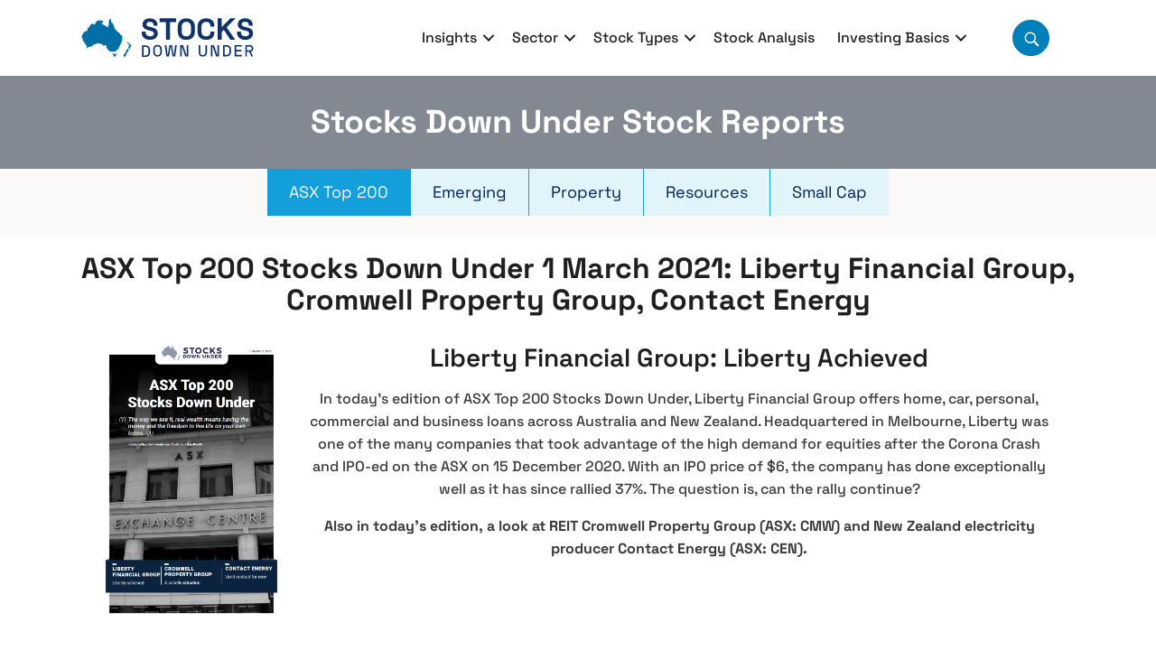

--- FILE ---
content_type: text/html; charset=UTF-8
request_url: https://stocksdownunder.com/stock-report/liberty-financial-group-cromwell-property-group-contact-energy-asx-top-200-stocks-down-under/
body_size: 69900
content:
<!DOCTYPE html>
<html lang="en-AU" prefix="og: https://ogp.me/ns#">
<head><meta charset="UTF-8" /><script>if(navigator.userAgent.match(/MSIE|Internet Explorer/i)||navigator.userAgent.match(/Trident\/7\..*?rv:11/i)){var href=document.location.href;if(!href.match(/[?&]nowprocket/)){if(href.indexOf("?")==-1){if(href.indexOf("#")==-1){document.location.href=href+"?nowprocket=1"}else{document.location.href=href.replace("#","?nowprocket=1#")}}else{if(href.indexOf("#")==-1){document.location.href=href+"&nowprocket=1"}else{document.location.href=href.replace("#","&nowprocket=1#")}}}}</script><script>(()=>{class RocketLazyLoadScripts{constructor(){this.v="2.0.4",this.userEvents=["keydown","keyup","mousedown","mouseup","mousemove","mouseover","mouseout","touchmove","touchstart","touchend","touchcancel","wheel","click","dblclick","input"],this.attributeEvents=["onblur","onclick","oncontextmenu","ondblclick","onfocus","onmousedown","onmouseenter","onmouseleave","onmousemove","onmouseout","onmouseover","onmouseup","onmousewheel","onscroll","onsubmit"]}async t(){this.i(),this.o(),/iP(ad|hone)/.test(navigator.userAgent)&&this.h(),this.u(),this.l(this),this.m(),this.k(this),this.p(this),this._(),await Promise.all([this.R(),this.L()]),this.lastBreath=Date.now(),this.S(this),this.P(),this.D(),this.O(),this.M(),await this.C(this.delayedScripts.normal),await this.C(this.delayedScripts.defer),await this.C(this.delayedScripts.async),await this.T(),await this.F(),await this.j(),await this.A(),window.dispatchEvent(new Event("rocket-allScriptsLoaded")),this.everythingLoaded=!0,this.lastTouchEnd&&await new Promise(t=>setTimeout(t,500-Date.now()+this.lastTouchEnd)),this.I(),this.H(),this.U(),this.W()}i(){this.CSPIssue=sessionStorage.getItem("rocketCSPIssue"),document.addEventListener("securitypolicyviolation",t=>{this.CSPIssue||"script-src-elem"!==t.violatedDirective||"data"!==t.blockedURI||(this.CSPIssue=!0,sessionStorage.setItem("rocketCSPIssue",!0))},{isRocket:!0})}o(){window.addEventListener("pageshow",t=>{this.persisted=t.persisted,this.realWindowLoadedFired=!0},{isRocket:!0}),window.addEventListener("pagehide",()=>{this.onFirstUserAction=null},{isRocket:!0})}h(){let t;function e(e){t=e}window.addEventListener("touchstart",e,{isRocket:!0}),window.addEventListener("touchend",function i(o){o.changedTouches[0]&&t.changedTouches[0]&&Math.abs(o.changedTouches[0].pageX-t.changedTouches[0].pageX)<10&&Math.abs(o.changedTouches[0].pageY-t.changedTouches[0].pageY)<10&&o.timeStamp-t.timeStamp<200&&(window.removeEventListener("touchstart",e,{isRocket:!0}),window.removeEventListener("touchend",i,{isRocket:!0}),"INPUT"===o.target.tagName&&"text"===o.target.type||(o.target.dispatchEvent(new TouchEvent("touchend",{target:o.target,bubbles:!0})),o.target.dispatchEvent(new MouseEvent("mouseover",{target:o.target,bubbles:!0})),o.target.dispatchEvent(new PointerEvent("click",{target:o.target,bubbles:!0,cancelable:!0,detail:1,clientX:o.changedTouches[0].clientX,clientY:o.changedTouches[0].clientY})),event.preventDefault()))},{isRocket:!0})}q(t){this.userActionTriggered||("mousemove"!==t.type||this.firstMousemoveIgnored?"keyup"===t.type||"mouseover"===t.type||"mouseout"===t.type||(this.userActionTriggered=!0,this.onFirstUserAction&&this.onFirstUserAction()):this.firstMousemoveIgnored=!0),"click"===t.type&&t.preventDefault(),t.stopPropagation(),t.stopImmediatePropagation(),"touchstart"===this.lastEvent&&"touchend"===t.type&&(this.lastTouchEnd=Date.now()),"click"===t.type&&(this.lastTouchEnd=0),this.lastEvent=t.type,t.composedPath&&t.composedPath()[0].getRootNode()instanceof ShadowRoot&&(t.rocketTarget=t.composedPath()[0]),this.savedUserEvents.push(t)}u(){this.savedUserEvents=[],this.userEventHandler=this.q.bind(this),this.userEvents.forEach(t=>window.addEventListener(t,this.userEventHandler,{passive:!1,isRocket:!0})),document.addEventListener("visibilitychange",this.userEventHandler,{isRocket:!0})}U(){this.userEvents.forEach(t=>window.removeEventListener(t,this.userEventHandler,{passive:!1,isRocket:!0})),document.removeEventListener("visibilitychange",this.userEventHandler,{isRocket:!0}),this.savedUserEvents.forEach(t=>{(t.rocketTarget||t.target).dispatchEvent(new window[t.constructor.name](t.type,t))})}m(){const t="return false",e=Array.from(this.attributeEvents,t=>"data-rocket-"+t),i="["+this.attributeEvents.join("],[")+"]",o="[data-rocket-"+this.attributeEvents.join("],[data-rocket-")+"]",s=(e,i,o)=>{o&&o!==t&&(e.setAttribute("data-rocket-"+i,o),e["rocket"+i]=new Function("event",o),e.setAttribute(i,t))};new MutationObserver(t=>{for(const n of t)"attributes"===n.type&&(n.attributeName.startsWith("data-rocket-")||this.everythingLoaded?n.attributeName.startsWith("data-rocket-")&&this.everythingLoaded&&this.N(n.target,n.attributeName.substring(12)):s(n.target,n.attributeName,n.target.getAttribute(n.attributeName))),"childList"===n.type&&n.addedNodes.forEach(t=>{if(t.nodeType===Node.ELEMENT_NODE)if(this.everythingLoaded)for(const i of[t,...t.querySelectorAll(o)])for(const t of i.getAttributeNames())e.includes(t)&&this.N(i,t.substring(12));else for(const e of[t,...t.querySelectorAll(i)])for(const t of e.getAttributeNames())this.attributeEvents.includes(t)&&s(e,t,e.getAttribute(t))})}).observe(document,{subtree:!0,childList:!0,attributeFilter:[...this.attributeEvents,...e]})}I(){this.attributeEvents.forEach(t=>{document.querySelectorAll("[data-rocket-"+t+"]").forEach(e=>{this.N(e,t)})})}N(t,e){const i=t.getAttribute("data-rocket-"+e);i&&(t.setAttribute(e,i),t.removeAttribute("data-rocket-"+e))}k(t){Object.defineProperty(HTMLElement.prototype,"onclick",{get(){return this.rocketonclick||null},set(e){this.rocketonclick=e,this.setAttribute(t.everythingLoaded?"onclick":"data-rocket-onclick","this.rocketonclick(event)")}})}S(t){function e(e,i){let o=e[i];e[i]=null,Object.defineProperty(e,i,{get:()=>o,set(s){t.everythingLoaded?o=s:e["rocket"+i]=o=s}})}e(document,"onreadystatechange"),e(window,"onload"),e(window,"onpageshow");try{Object.defineProperty(document,"readyState",{get:()=>t.rocketReadyState,set(e){t.rocketReadyState=e},configurable:!0}),document.readyState="loading"}catch(t){console.log("WPRocket DJE readyState conflict, bypassing")}}l(t){this.originalAddEventListener=EventTarget.prototype.addEventListener,this.originalRemoveEventListener=EventTarget.prototype.removeEventListener,this.savedEventListeners=[],EventTarget.prototype.addEventListener=function(e,i,o){o&&o.isRocket||!t.B(e,this)&&!t.userEvents.includes(e)||t.B(e,this)&&!t.userActionTriggered||e.startsWith("rocket-")||t.everythingLoaded?t.originalAddEventListener.call(this,e,i,o):(t.savedEventListeners.push({target:this,remove:!1,type:e,func:i,options:o}),"mouseenter"!==e&&"mouseleave"!==e||t.originalAddEventListener.call(this,e,t.savedUserEvents.push,o))},EventTarget.prototype.removeEventListener=function(e,i,o){o&&o.isRocket||!t.B(e,this)&&!t.userEvents.includes(e)||t.B(e,this)&&!t.userActionTriggered||e.startsWith("rocket-")||t.everythingLoaded?t.originalRemoveEventListener.call(this,e,i,o):t.savedEventListeners.push({target:this,remove:!0,type:e,func:i,options:o})}}J(t,e){this.savedEventListeners=this.savedEventListeners.filter(i=>{let o=i.type,s=i.target||window;return e!==o||t!==s||(this.B(o,s)&&(i.type="rocket-"+o),this.$(i),!1)})}H(){EventTarget.prototype.addEventListener=this.originalAddEventListener,EventTarget.prototype.removeEventListener=this.originalRemoveEventListener,this.savedEventListeners.forEach(t=>this.$(t))}$(t){t.remove?this.originalRemoveEventListener.call(t.target,t.type,t.func,t.options):this.originalAddEventListener.call(t.target,t.type,t.func,t.options)}p(t){let e;function i(e){return t.everythingLoaded?e:e.split(" ").map(t=>"load"===t||t.startsWith("load.")?"rocket-jquery-load":t).join(" ")}function o(o){function s(e){const s=o.fn[e];o.fn[e]=o.fn.init.prototype[e]=function(){return this[0]===window&&t.userActionTriggered&&("string"==typeof arguments[0]||arguments[0]instanceof String?arguments[0]=i(arguments[0]):"object"==typeof arguments[0]&&Object.keys(arguments[0]).forEach(t=>{const e=arguments[0][t];delete arguments[0][t],arguments[0][i(t)]=e})),s.apply(this,arguments),this}}if(o&&o.fn&&!t.allJQueries.includes(o)){const e={DOMContentLoaded:[],"rocket-DOMContentLoaded":[]};for(const t in e)document.addEventListener(t,()=>{e[t].forEach(t=>t())},{isRocket:!0});o.fn.ready=o.fn.init.prototype.ready=function(i){function s(){parseInt(o.fn.jquery)>2?setTimeout(()=>i.bind(document)(o)):i.bind(document)(o)}return"function"==typeof i&&(t.realDomReadyFired?!t.userActionTriggered||t.fauxDomReadyFired?s():e["rocket-DOMContentLoaded"].push(s):e.DOMContentLoaded.push(s)),o([])},s("on"),s("one"),s("off"),t.allJQueries.push(o)}e=o}t.allJQueries=[],o(window.jQuery),Object.defineProperty(window,"jQuery",{get:()=>e,set(t){o(t)}})}P(){const t=new Map;document.write=document.writeln=function(e){const i=document.currentScript,o=document.createRange(),s=i.parentElement;let n=t.get(i);void 0===n&&(n=i.nextSibling,t.set(i,n));const c=document.createDocumentFragment();o.setStart(c,0),c.appendChild(o.createContextualFragment(e)),s.insertBefore(c,n)}}async R(){return new Promise(t=>{this.userActionTriggered?t():this.onFirstUserAction=t})}async L(){return new Promise(t=>{document.addEventListener("DOMContentLoaded",()=>{this.realDomReadyFired=!0,t()},{isRocket:!0})})}async j(){return this.realWindowLoadedFired?Promise.resolve():new Promise(t=>{window.addEventListener("load",t,{isRocket:!0})})}M(){this.pendingScripts=[];this.scriptsMutationObserver=new MutationObserver(t=>{for(const e of t)e.addedNodes.forEach(t=>{"SCRIPT"!==t.tagName||t.noModule||t.isWPRocket||this.pendingScripts.push({script:t,promise:new Promise(e=>{const i=()=>{const i=this.pendingScripts.findIndex(e=>e.script===t);i>=0&&this.pendingScripts.splice(i,1),e()};t.addEventListener("load",i,{isRocket:!0}),t.addEventListener("error",i,{isRocket:!0}),setTimeout(i,1e3)})})})}),this.scriptsMutationObserver.observe(document,{childList:!0,subtree:!0})}async F(){await this.X(),this.pendingScripts.length?(await this.pendingScripts[0].promise,await this.F()):this.scriptsMutationObserver.disconnect()}D(){this.delayedScripts={normal:[],async:[],defer:[]},document.querySelectorAll("script[type$=rocketlazyloadscript]").forEach(t=>{t.hasAttribute("data-rocket-src")?t.hasAttribute("async")&&!1!==t.async?this.delayedScripts.async.push(t):t.hasAttribute("defer")&&!1!==t.defer||"module"===t.getAttribute("data-rocket-type")?this.delayedScripts.defer.push(t):this.delayedScripts.normal.push(t):this.delayedScripts.normal.push(t)})}async _(){await this.L();let t=[];document.querySelectorAll("script[type$=rocketlazyloadscript][data-rocket-src]").forEach(e=>{let i=e.getAttribute("data-rocket-src");if(i&&!i.startsWith("data:")){i.startsWith("//")&&(i=location.protocol+i);try{const o=new URL(i).origin;o!==location.origin&&t.push({src:o,crossOrigin:e.crossOrigin||"module"===e.getAttribute("data-rocket-type")})}catch(t){}}}),t=[...new Map(t.map(t=>[JSON.stringify(t),t])).values()],this.Y(t,"preconnect")}async G(t){if(await this.K(),!0!==t.noModule||!("noModule"in HTMLScriptElement.prototype))return new Promise(e=>{let i;function o(){(i||t).setAttribute("data-rocket-status","executed"),e()}try{if(navigator.userAgent.includes("Firefox/")||""===navigator.vendor||this.CSPIssue)i=document.createElement("script"),[...t.attributes].forEach(t=>{let e=t.nodeName;"type"!==e&&("data-rocket-type"===e&&(e="type"),"data-rocket-src"===e&&(e="src"),i.setAttribute(e,t.nodeValue))}),t.text&&(i.text=t.text),t.nonce&&(i.nonce=t.nonce),i.hasAttribute("src")?(i.addEventListener("load",o,{isRocket:!0}),i.addEventListener("error",()=>{i.setAttribute("data-rocket-status","failed-network"),e()},{isRocket:!0}),setTimeout(()=>{i.isConnected||e()},1)):(i.text=t.text,o()),i.isWPRocket=!0,t.parentNode.replaceChild(i,t);else{const i=t.getAttribute("data-rocket-type"),s=t.getAttribute("data-rocket-src");i?(t.type=i,t.removeAttribute("data-rocket-type")):t.removeAttribute("type"),t.addEventListener("load",o,{isRocket:!0}),t.addEventListener("error",i=>{this.CSPIssue&&i.target.src.startsWith("data:")?(console.log("WPRocket: CSP fallback activated"),t.removeAttribute("src"),this.G(t).then(e)):(t.setAttribute("data-rocket-status","failed-network"),e())},{isRocket:!0}),s?(t.fetchPriority="high",t.removeAttribute("data-rocket-src"),t.src=s):t.src="data:text/javascript;base64,"+window.btoa(unescape(encodeURIComponent(t.text)))}}catch(i){t.setAttribute("data-rocket-status","failed-transform"),e()}});t.setAttribute("data-rocket-status","skipped")}async C(t){const e=t.shift();return e?(e.isConnected&&await this.G(e),this.C(t)):Promise.resolve()}O(){this.Y([...this.delayedScripts.normal,...this.delayedScripts.defer,...this.delayedScripts.async],"preload")}Y(t,e){this.trash=this.trash||[];let i=!0;var o=document.createDocumentFragment();t.forEach(t=>{const s=t.getAttribute&&t.getAttribute("data-rocket-src")||t.src;if(s&&!s.startsWith("data:")){const n=document.createElement("link");n.href=s,n.rel=e,"preconnect"!==e&&(n.as="script",n.fetchPriority=i?"high":"low"),t.getAttribute&&"module"===t.getAttribute("data-rocket-type")&&(n.crossOrigin=!0),t.crossOrigin&&(n.crossOrigin=t.crossOrigin),t.integrity&&(n.integrity=t.integrity),t.nonce&&(n.nonce=t.nonce),o.appendChild(n),this.trash.push(n),i=!1}}),document.head.appendChild(o)}W(){this.trash.forEach(t=>t.remove())}async T(){try{document.readyState="interactive"}catch(t){}this.fauxDomReadyFired=!0;try{await this.K(),this.J(document,"readystatechange"),document.dispatchEvent(new Event("rocket-readystatechange")),await this.K(),document.rocketonreadystatechange&&document.rocketonreadystatechange(),await this.K(),this.J(document,"DOMContentLoaded"),document.dispatchEvent(new Event("rocket-DOMContentLoaded")),await this.K(),this.J(window,"DOMContentLoaded"),window.dispatchEvent(new Event("rocket-DOMContentLoaded"))}catch(t){console.error(t)}}async A(){try{document.readyState="complete"}catch(t){}try{await this.K(),this.J(document,"readystatechange"),document.dispatchEvent(new Event("rocket-readystatechange")),await this.K(),document.rocketonreadystatechange&&document.rocketonreadystatechange(),await this.K(),this.J(window,"load"),window.dispatchEvent(new Event("rocket-load")),await this.K(),window.rocketonload&&window.rocketonload(),await this.K(),this.allJQueries.forEach(t=>t(window).trigger("rocket-jquery-load")),await this.K(),this.J(window,"pageshow");const t=new Event("rocket-pageshow");t.persisted=this.persisted,window.dispatchEvent(t),await this.K(),window.rocketonpageshow&&window.rocketonpageshow({persisted:this.persisted})}catch(t){console.error(t)}}async K(){Date.now()-this.lastBreath>45&&(await this.X(),this.lastBreath=Date.now())}async X(){return document.hidden?new Promise(t=>setTimeout(t)):new Promise(t=>requestAnimationFrame(t))}B(t,e){return e===document&&"readystatechange"===t||(e===document&&"DOMContentLoaded"===t||(e===window&&"DOMContentLoaded"===t||(e===window&&"load"===t||e===window&&"pageshow"===t)))}static run(){(new RocketLazyLoadScripts).t()}}RocketLazyLoadScripts.run()})();</script>

<meta name='viewport' content='width=device-width, initial-scale=1.0' />
<meta http-equiv='X-UA-Compatible' content='IE=edge' />
<link rel="profile" href="https://gmpg.org/xfn/11" />

<!-- Google Tag Manager by PYS -->
    <script type="rocketlazyloadscript" data-cfasync="false" data-pagespeed-no-defer>
	    window.dataLayerPYS = window.dataLayerPYS || [];
	</script>
<!-- End Google Tag Manager by PYS -->
<!-- Search Engine Optimisation by Rank Math PRO - https://rankmath.com/ -->
<title>ASX Top 200 Stocks Down Under 1 March 2021: Liberty Financial Group, Cromwell Property Group, Contact Energy - Stocks Down Under</title>
<style id="wpr-usedcss">img:is([sizes=auto i],[sizes^="auto," i]){contain-intrinsic-size:3000px 1500px}img.emoji{display:inline!important;border:none!important;box-shadow:none!important;height:1em!important;width:1em!important;margin:0 .07em!important;vertical-align:-.1em!important;background:0 0!important;padding:0!important}:where(.wp-block-button__link){border-radius:9999px;box-shadow:none;padding:calc(.667em + 2px) calc(1.333em + 2px);text-decoration:none}:root :where(.wp-block-button .wp-block-button__link.is-style-outline),:root :where(.wp-block-button.is-style-outline>.wp-block-button__link){border:2px solid;padding:.667em 1.333em}:root :where(.wp-block-button .wp-block-button__link.is-style-outline:not(.has-text-color)),:root :where(.wp-block-button.is-style-outline>.wp-block-button__link:not(.has-text-color)){color:currentColor}:root :where(.wp-block-button .wp-block-button__link.is-style-outline:not(.has-background)),:root :where(.wp-block-button.is-style-outline>.wp-block-button__link:not(.has-background)){background-color:initial;background-image:none}:where(.wp-block-calendar table:not(.has-background) th){background:#ddd}:where(.wp-block-columns){margin-bottom:1.75em}:where(.wp-block-columns.has-background){padding:1.25em 2.375em}:where(.wp-block-post-comments input[type=submit]){border:none}:where(.wp-block-cover-image:not(.has-text-color)),:where(.wp-block-cover:not(.has-text-color)){color:#fff}:where(.wp-block-cover-image.is-light:not(.has-text-color)),:where(.wp-block-cover.is-light:not(.has-text-color)){color:#000}:root :where(.wp-block-cover h1:not(.has-text-color)),:root :where(.wp-block-cover h2:not(.has-text-color)),:root :where(.wp-block-cover h3:not(.has-text-color)),:root :where(.wp-block-cover h4:not(.has-text-color)),:root :where(.wp-block-cover h5:not(.has-text-color)),:root :where(.wp-block-cover h6:not(.has-text-color)),:root :where(.wp-block-cover p:not(.has-text-color)){color:inherit}:where(.wp-block-file){margin-bottom:1.5em}:where(.wp-block-file__button){border-radius:2em;display:inline-block;padding:.5em 1em}:where(.wp-block-file__button):is(a):active,:where(.wp-block-file__button):is(a):focus,:where(.wp-block-file__button):is(a):hover,:where(.wp-block-file__button):is(a):visited{box-shadow:none;color:#fff;opacity:.85;text-decoration:none}:where(.wp-block-group.wp-block-group-is-layout-constrained){position:relative}:root :where(.wp-block-image.is-style-rounded img,.wp-block-image .is-style-rounded img){border-radius:9999px}:where(.wp-block-latest-comments:not([style*=line-height] .wp-block-latest-comments__comment)){line-height:1.1}:where(.wp-block-latest-comments:not([style*=line-height] .wp-block-latest-comments__comment-excerpt p)){line-height:1.8}:root :where(.wp-block-latest-posts.is-grid){padding:0}:root :where(.wp-block-latest-posts.wp-block-latest-posts__list){padding-left:0}ul{box-sizing:border-box}:root :where(.wp-block-list.has-background){padding:1.25em 2.375em}:where(.wp-block-navigation.has-background .wp-block-navigation-item a:not(.wp-element-button)),:where(.wp-block-navigation.has-background .wp-block-navigation-submenu a:not(.wp-element-button)){padding:.5em 1em}:where(.wp-block-navigation .wp-block-navigation__submenu-container .wp-block-navigation-item a:not(.wp-element-button)),:where(.wp-block-navigation .wp-block-navigation__submenu-container .wp-block-navigation-submenu a:not(.wp-element-button)),:where(.wp-block-navigation .wp-block-navigation__submenu-container .wp-block-navigation-submenu button.wp-block-navigation-item__content),:where(.wp-block-navigation .wp-block-navigation__submenu-container .wp-block-pages-list__item button.wp-block-navigation-item__content){padding:.5em 1em}:root :where(p.has-background){padding:1.25em 2.375em}:where(p.has-text-color:not(.has-link-color)) a{color:inherit}:where(.wp-block-post-comments-form) input:not([type=submit]),:where(.wp-block-post-comments-form) textarea{border:1px solid #949494;font-family:inherit;font-size:1em}:where(.wp-block-post-comments-form) input:where(:not([type=submit]):not([type=checkbox])),:where(.wp-block-post-comments-form) textarea{padding:calc(.667em + 2px)}:where(.wp-block-post-excerpt){box-sizing:border-box;margin-bottom:var(--wp--style--block-gap);margin-top:var(--wp--style--block-gap)}:where(.wp-block-preformatted.has-background){padding:1.25em 2.375em}:where(.wp-block-search__button){border:1px solid #ccc;padding:6px 10px}:where(.wp-block-search__input){font-family:inherit;font-size:inherit;font-style:inherit;font-weight:inherit;letter-spacing:inherit;line-height:inherit;text-transform:inherit}:where(.wp-block-search__button-inside .wp-block-search__inside-wrapper){border:1px solid #949494;box-sizing:border-box;padding:4px}:where(.wp-block-search__button-inside .wp-block-search__inside-wrapper) .wp-block-search__input{border:none;border-radius:0;padding:0 4px}:where(.wp-block-search__button-inside .wp-block-search__inside-wrapper) .wp-block-search__input:focus{outline:0}:where(.wp-block-search__button-inside .wp-block-search__inside-wrapper) :where(.wp-block-search__button){padding:4px 8px}:root :where(.wp-block-separator.is-style-dots){height:auto;line-height:1;text-align:center}:root :where(.wp-block-separator.is-style-dots):before{color:currentColor;content:"···";font-family:serif;font-size:1.5em;letter-spacing:2em;padding-left:2em}:root :where(.wp-block-site-logo.is-style-rounded){border-radius:9999px}:where(.wp-block-social-links:not(.is-style-logos-only)) .wp-social-link{background-color:#f0f0f0;color:#444}:where(.wp-block-social-links:not(.is-style-logos-only)) .wp-social-link-amazon{background-color:#f90;color:#fff}:where(.wp-block-social-links:not(.is-style-logos-only)) .wp-social-link-bandcamp{background-color:#1ea0c3;color:#fff}:where(.wp-block-social-links:not(.is-style-logos-only)) .wp-social-link-behance{background-color:#0757fe;color:#fff}:where(.wp-block-social-links:not(.is-style-logos-only)) .wp-social-link-bluesky{background-color:#0a7aff;color:#fff}:where(.wp-block-social-links:not(.is-style-logos-only)) .wp-social-link-codepen{background-color:#1e1f26;color:#fff}:where(.wp-block-social-links:not(.is-style-logos-only)) .wp-social-link-deviantart{background-color:#02e49b;color:#fff}:where(.wp-block-social-links:not(.is-style-logos-only)) .wp-social-link-discord{background-color:#5865f2;color:#fff}:where(.wp-block-social-links:not(.is-style-logos-only)) .wp-social-link-dribbble{background-color:#e94c89;color:#fff}:where(.wp-block-social-links:not(.is-style-logos-only)) .wp-social-link-dropbox{background-color:#4280ff;color:#fff}:where(.wp-block-social-links:not(.is-style-logos-only)) .wp-social-link-etsy{background-color:#f45800;color:#fff}:where(.wp-block-social-links:not(.is-style-logos-only)) .wp-social-link-facebook{background-color:#0866ff;color:#fff}:where(.wp-block-social-links:not(.is-style-logos-only)) .wp-social-link-fivehundredpx{background-color:#000;color:#fff}:where(.wp-block-social-links:not(.is-style-logos-only)) .wp-social-link-flickr{background-color:#0461dd;color:#fff}:where(.wp-block-social-links:not(.is-style-logos-only)) .wp-social-link-foursquare{background-color:#e65678;color:#fff}:where(.wp-block-social-links:not(.is-style-logos-only)) .wp-social-link-github{background-color:#24292d;color:#fff}:where(.wp-block-social-links:not(.is-style-logos-only)) .wp-social-link-goodreads{background-color:#eceadd;color:#382110}:where(.wp-block-social-links:not(.is-style-logos-only)) .wp-social-link-google{background-color:#ea4434;color:#fff}:where(.wp-block-social-links:not(.is-style-logos-only)) .wp-social-link-gravatar{background-color:#1d4fc4;color:#fff}:where(.wp-block-social-links:not(.is-style-logos-only)) .wp-social-link-instagram{background-color:#f00075;color:#fff}:where(.wp-block-social-links:not(.is-style-logos-only)) .wp-social-link-lastfm{background-color:#e21b24;color:#fff}:where(.wp-block-social-links:not(.is-style-logos-only)) .wp-social-link-linkedin{background-color:#0d66c2;color:#fff}:where(.wp-block-social-links:not(.is-style-logos-only)) .wp-social-link-mastodon{background-color:#3288d4;color:#fff}:where(.wp-block-social-links:not(.is-style-logos-only)) .wp-social-link-medium{background-color:#000;color:#fff}:where(.wp-block-social-links:not(.is-style-logos-only)) .wp-social-link-meetup{background-color:#f6405f;color:#fff}:where(.wp-block-social-links:not(.is-style-logos-only)) .wp-social-link-patreon{background-color:#000;color:#fff}:where(.wp-block-social-links:not(.is-style-logos-only)) .wp-social-link-pinterest{background-color:#e60122;color:#fff}:where(.wp-block-social-links:not(.is-style-logos-only)) .wp-social-link-pocket{background-color:#ef4155;color:#fff}:where(.wp-block-social-links:not(.is-style-logos-only)) .wp-social-link-reddit{background-color:#ff4500;color:#fff}:where(.wp-block-social-links:not(.is-style-logos-only)) .wp-social-link-skype{background-color:#0478d7;color:#fff}:where(.wp-block-social-links:not(.is-style-logos-only)) .wp-social-link-snapchat{background-color:#fefc00;color:#fff;stroke:#000}:where(.wp-block-social-links:not(.is-style-logos-only)) .wp-social-link-soundcloud{background-color:#ff5600;color:#fff}:where(.wp-block-social-links:not(.is-style-logos-only)) .wp-social-link-spotify{background-color:#1bd760;color:#fff}:where(.wp-block-social-links:not(.is-style-logos-only)) .wp-social-link-telegram{background-color:#2aabee;color:#fff}:where(.wp-block-social-links:not(.is-style-logos-only)) .wp-social-link-threads{background-color:#000;color:#fff}:where(.wp-block-social-links:not(.is-style-logos-only)) .wp-social-link-tiktok{background-color:#000;color:#fff}:where(.wp-block-social-links:not(.is-style-logos-only)) .wp-social-link-tumblr{background-color:#011835;color:#fff}:where(.wp-block-social-links:not(.is-style-logos-only)) .wp-social-link-twitch{background-color:#6440a4;color:#fff}:where(.wp-block-social-links:not(.is-style-logos-only)) .wp-social-link-twitter{background-color:#1da1f2;color:#fff}:where(.wp-block-social-links:not(.is-style-logos-only)) .wp-social-link-vimeo{background-color:#1eb7ea;color:#fff}:where(.wp-block-social-links:not(.is-style-logos-only)) .wp-social-link-vk{background-color:#4680c2;color:#fff}:where(.wp-block-social-links:not(.is-style-logos-only)) .wp-social-link-wordpress{background-color:#3499cd;color:#fff}:where(.wp-block-social-links:not(.is-style-logos-only)) .wp-social-link-whatsapp{background-color:#25d366;color:#fff}:where(.wp-block-social-links:not(.is-style-logos-only)) .wp-social-link-x{background-color:#000;color:#fff}:where(.wp-block-social-links:not(.is-style-logos-only)) .wp-social-link-yelp{background-color:#d32422;color:#fff}:where(.wp-block-social-links:not(.is-style-logos-only)) .wp-social-link-youtube{background-color:red;color:#fff}:where(.wp-block-social-links.is-style-logos-only) .wp-social-link{background:0 0}:where(.wp-block-social-links.is-style-logos-only) .wp-social-link svg{height:1.25em;width:1.25em}:where(.wp-block-social-links.is-style-logos-only) .wp-social-link-amazon{color:#f90}:where(.wp-block-social-links.is-style-logos-only) .wp-social-link-bandcamp{color:#1ea0c3}:where(.wp-block-social-links.is-style-logos-only) .wp-social-link-behance{color:#0757fe}:where(.wp-block-social-links.is-style-logos-only) .wp-social-link-bluesky{color:#0a7aff}:where(.wp-block-social-links.is-style-logos-only) .wp-social-link-codepen{color:#1e1f26}:where(.wp-block-social-links.is-style-logos-only) .wp-social-link-deviantart{color:#02e49b}:where(.wp-block-social-links.is-style-logos-only) .wp-social-link-discord{color:#5865f2}:where(.wp-block-social-links.is-style-logos-only) .wp-social-link-dribbble{color:#e94c89}:where(.wp-block-social-links.is-style-logos-only) .wp-social-link-dropbox{color:#4280ff}:where(.wp-block-social-links.is-style-logos-only) .wp-social-link-etsy{color:#f45800}:where(.wp-block-social-links.is-style-logos-only) .wp-social-link-facebook{color:#0866ff}:where(.wp-block-social-links.is-style-logos-only) .wp-social-link-fivehundredpx{color:#000}:where(.wp-block-social-links.is-style-logos-only) .wp-social-link-flickr{color:#0461dd}:where(.wp-block-social-links.is-style-logos-only) .wp-social-link-foursquare{color:#e65678}:where(.wp-block-social-links.is-style-logos-only) .wp-social-link-github{color:#24292d}:where(.wp-block-social-links.is-style-logos-only) .wp-social-link-goodreads{color:#382110}:where(.wp-block-social-links.is-style-logos-only) .wp-social-link-google{color:#ea4434}:where(.wp-block-social-links.is-style-logos-only) .wp-social-link-gravatar{color:#1d4fc4}:where(.wp-block-social-links.is-style-logos-only) .wp-social-link-instagram{color:#f00075}:where(.wp-block-social-links.is-style-logos-only) .wp-social-link-lastfm{color:#e21b24}:where(.wp-block-social-links.is-style-logos-only) .wp-social-link-linkedin{color:#0d66c2}:where(.wp-block-social-links.is-style-logos-only) .wp-social-link-mastodon{color:#3288d4}:where(.wp-block-social-links.is-style-logos-only) .wp-social-link-medium{color:#000}:where(.wp-block-social-links.is-style-logos-only) .wp-social-link-meetup{color:#f6405f}:where(.wp-block-social-links.is-style-logos-only) .wp-social-link-patreon{color:#000}:where(.wp-block-social-links.is-style-logos-only) .wp-social-link-pinterest{color:#e60122}:where(.wp-block-social-links.is-style-logos-only) .wp-social-link-pocket{color:#ef4155}:where(.wp-block-social-links.is-style-logos-only) .wp-social-link-reddit{color:#ff4500}:where(.wp-block-social-links.is-style-logos-only) .wp-social-link-skype{color:#0478d7}:where(.wp-block-social-links.is-style-logos-only) .wp-social-link-snapchat{color:#fff;stroke:#000}:where(.wp-block-social-links.is-style-logos-only) .wp-social-link-soundcloud{color:#ff5600}:where(.wp-block-social-links.is-style-logos-only) .wp-social-link-spotify{color:#1bd760}:where(.wp-block-social-links.is-style-logos-only) .wp-social-link-telegram{color:#2aabee}:where(.wp-block-social-links.is-style-logos-only) .wp-social-link-threads{color:#000}:where(.wp-block-social-links.is-style-logos-only) .wp-social-link-tiktok{color:#000}:where(.wp-block-social-links.is-style-logos-only) .wp-social-link-tumblr{color:#011835}:where(.wp-block-social-links.is-style-logos-only) .wp-social-link-twitch{color:#6440a4}:where(.wp-block-social-links.is-style-logos-only) .wp-social-link-twitter{color:#1da1f2}:where(.wp-block-social-links.is-style-logos-only) .wp-social-link-vimeo{color:#1eb7ea}:where(.wp-block-social-links.is-style-logos-only) .wp-social-link-vk{color:#4680c2}:where(.wp-block-social-links.is-style-logos-only) .wp-social-link-whatsapp{color:#25d366}:where(.wp-block-social-links.is-style-logos-only) .wp-social-link-wordpress{color:#3499cd}:where(.wp-block-social-links.is-style-logos-only) .wp-social-link-x{color:#000}:where(.wp-block-social-links.is-style-logos-only) .wp-social-link-yelp{color:#d32422}:where(.wp-block-social-links.is-style-logos-only) .wp-social-link-youtube{color:red}:root :where(.wp-block-social-links .wp-social-link a){padding:.25em}:root :where(.wp-block-social-links.is-style-logos-only .wp-social-link a){padding:0}:root :where(.wp-block-social-links.is-style-pill-shape .wp-social-link a){padding-left:.6666666667em;padding-right:.6666666667em}:root :where(.wp-block-tag-cloud.is-style-outline){display:flex;flex-wrap:wrap;gap:1ch}:root :where(.wp-block-tag-cloud.is-style-outline a){border:1px solid;font-size:unset!important;margin-right:0;padding:1ch 2ch;text-decoration:none!important}:root :where(.wp-block-table-of-contents){box-sizing:border-box}:where(.wp-block-term-description){box-sizing:border-box;margin-bottom:var(--wp--style--block-gap);margin-top:var(--wp--style--block-gap)}:where(pre.wp-block-verse){font-family:inherit}:root{--wp--preset--font-size--normal:16px;--wp--preset--font-size--huge:42px}.screen-reader-text{border:0;clip-path:inset(50%);height:1px;margin:-1px;overflow:hidden;padding:0;position:absolute;width:1px;word-wrap:normal!important}.screen-reader-text:focus{background-color:#ddd;clip-path:none;color:#444;display:block;font-size:1em;height:auto;left:5px;line-height:normal;padding:15px 23px 14px;text-decoration:none;top:5px;width:auto;z-index:100000}html :where(.has-border-color){border-style:solid}html :where([style*=border-top-color]){border-top-style:solid}html :where([style*=border-right-color]){border-right-style:solid}html :where([style*=border-bottom-color]){border-bottom-style:solid}html :where([style*=border-left-color]){border-left-style:solid}html :where([style*=border-width]){border-style:solid}html :where([style*=border-top-width]){border-top-style:solid}html :where([style*=border-right-width]){border-right-style:solid}html :where([style*=border-bottom-width]){border-bottom-style:solid}html :where([style*=border-left-width]){border-left-style:solid}html :where(img[class*=wp-image-]){height:auto;max-width:100%}:where(figure){margin:0 0 1em}html :where(.is-position-sticky){--wp-admin--admin-bar--position-offset:var(--wp-admin--admin-bar--height,0px)}@media screen and (max-width:600px){html :where(.is-position-sticky){--wp-admin--admin-bar--position-offset:0px}}:root :where(.wp-block-image figcaption){color:#555;font-size:13px;text-align:center}:where(.wp-block-group.has-background){padding:1.25em 2.375em}:root :where(.wp-block-template-part.has-background){margin-bottom:0;margin-top:0;padding:1.25em 2.375em}:root{--wp--preset--aspect-ratio--square:1;--wp--preset--aspect-ratio--4-3:4/3;--wp--preset--aspect-ratio--3-4:3/4;--wp--preset--aspect-ratio--3-2:3/2;--wp--preset--aspect-ratio--2-3:2/3;--wp--preset--aspect-ratio--16-9:16/9;--wp--preset--aspect-ratio--9-16:9/16;--wp--preset--color--black:#000000;--wp--preset--color--cyan-bluish-gray:#abb8c3;--wp--preset--color--white:#ffffff;--wp--preset--color--pale-pink:#f78da7;--wp--preset--color--vivid-red:#cf2e2e;--wp--preset--color--luminous-vivid-orange:#ff6900;--wp--preset--color--luminous-vivid-amber:#fcb900;--wp--preset--color--light-green-cyan:#7bdcb5;--wp--preset--color--vivid-green-cyan:#00d084;--wp--preset--color--pale-cyan-blue:#8ed1fc;--wp--preset--color--vivid-cyan-blue:#0693e3;--wp--preset--color--vivid-purple:#9b51e0;--wp--preset--color--fl-heading-text:#042253;--wp--preset--color--fl-body-bg:#ffffff;--wp--preset--color--fl-body-text:#3b3a39;--wp--preset--color--fl-accent:#30addf;--wp--preset--color--fl-accent-hover:#4a6598;--wp--preset--color--fl-topbar-bg:#ffffff;--wp--preset--color--fl-topbar-text:#808080;--wp--preset--color--fl-topbar-link:#428bca;--wp--preset--color--fl-topbar-hover:#428bca;--wp--preset--color--fl-header-bg:#ffffff;--wp--preset--color--fl-header-text:#808080;--wp--preset--color--fl-header-link:#808080;--wp--preset--color--fl-header-hover:#428bca;--wp--preset--color--fl-nav-bg:#ffffff;--wp--preset--color--fl-nav-link:#808080;--wp--preset--color--fl-nav-hover:#428bca;--wp--preset--color--fl-content-bg:#faf9f8;--wp--preset--color--fl-footer-widgets-bg:#ffffff;--wp--preset--color--fl-footer-widgets-text:#808080;--wp--preset--color--fl-footer-widgets-link:#428bca;--wp--preset--color--fl-footer-widgets-hover:#428bca;--wp--preset--color--fl-footer-bg:#ffffff;--wp--preset--color--fl-footer-text:#808080;--wp--preset--color--fl-footer-link:#428bca;--wp--preset--color--fl-footer-hover:#428bca;--wp--preset--gradient--vivid-cyan-blue-to-vivid-purple:linear-gradient(135deg,rgba(6, 147, 227, 1) 0%,rgb(155, 81, 224) 100%);--wp--preset--gradient--light-green-cyan-to-vivid-green-cyan:linear-gradient(135deg,rgb(122, 220, 180) 0%,rgb(0, 208, 130) 100%);--wp--preset--gradient--luminous-vivid-amber-to-luminous-vivid-orange:linear-gradient(135deg,rgba(252, 185, 0, 1) 0%,rgba(255, 105, 0, 1) 100%);--wp--preset--gradient--luminous-vivid-orange-to-vivid-red:linear-gradient(135deg,rgba(255, 105, 0, 1) 0%,rgb(207, 46, 46) 100%);--wp--preset--gradient--very-light-gray-to-cyan-bluish-gray:linear-gradient(135deg,rgb(238, 238, 238) 0%,rgb(169, 184, 195) 100%);--wp--preset--gradient--cool-to-warm-spectrum:linear-gradient(135deg,rgb(74, 234, 220) 0%,rgb(151, 120, 209) 20%,rgb(207, 42, 186) 40%,rgb(238, 44, 130) 60%,rgb(251, 105, 98) 80%,rgb(254, 248, 76) 100%);--wp--preset--gradient--blush-light-purple:linear-gradient(135deg,rgb(255, 206, 236) 0%,rgb(152, 150, 240) 100%);--wp--preset--gradient--blush-bordeaux:linear-gradient(135deg,rgb(254, 205, 165) 0%,rgb(254, 45, 45) 50%,rgb(107, 0, 62) 100%);--wp--preset--gradient--luminous-dusk:linear-gradient(135deg,rgb(255, 203, 112) 0%,rgb(199, 81, 192) 50%,rgb(65, 88, 208) 100%);--wp--preset--gradient--pale-ocean:linear-gradient(135deg,rgb(255, 245, 203) 0%,rgb(182, 227, 212) 50%,rgb(51, 167, 181) 100%);--wp--preset--gradient--electric-grass:linear-gradient(135deg,rgb(202, 248, 128) 0%,rgb(113, 206, 126) 100%);--wp--preset--gradient--midnight:linear-gradient(135deg,rgb(2, 3, 129) 0%,rgb(40, 116, 252) 100%);--wp--preset--font-size--small:13px;--wp--preset--font-size--medium:20px;--wp--preset--font-size--large:36px;--wp--preset--font-size--x-large:42px;--wp--preset--spacing--20:0.44rem;--wp--preset--spacing--30:0.67rem;--wp--preset--spacing--40:1rem;--wp--preset--spacing--50:1.5rem;--wp--preset--spacing--60:2.25rem;--wp--preset--spacing--70:3.38rem;--wp--preset--spacing--80:5.06rem;--wp--preset--shadow--natural:6px 6px 9px rgba(0, 0, 0, .2);--wp--preset--shadow--deep:12px 12px 50px rgba(0, 0, 0, .4);--wp--preset--shadow--sharp:6px 6px 0px rgba(0, 0, 0, .2);--wp--preset--shadow--outlined:6px 6px 0px -3px rgba(255, 255, 255, 1),6px 6px rgba(0, 0, 0, 1);--wp--preset--shadow--crisp:6px 6px 0px rgba(0, 0, 0, 1)}:where(.is-layout-flex){gap:.5em}:where(.is-layout-grid){gap:.5em}:where(.wp-block-post-template.is-layout-flex){gap:1.25em}:where(.wp-block-post-template.is-layout-grid){gap:1.25em}:where(.wp-block-columns.is-layout-flex){gap:2em}:where(.wp-block-columns.is-layout-grid){gap:2em}:root :where(.wp-block-pullquote){font-size:1.5em;line-height:1.6}.fab,.fas{-moz-osx-font-smoothing:grayscale;-webkit-font-smoothing:antialiased;display:inline-block;font-style:normal;font-variant:normal;text-rendering:auto;line-height:1}.fa-3x{font-size:3em}.fa-fw{text-align:center;width:1.25em}.fa-spin{-webkit-animation:2s linear infinite fa-spin;animation:2s linear infinite fa-spin}@-webkit-keyframes fa-spin{0%{-webkit-transform:rotate(0);transform:rotate(0)}to{-webkit-transform:rotate(1turn);transform:rotate(1turn)}}@keyframes fa-spin{0%{-webkit-transform:rotate(0);transform:rotate(0)}to{-webkit-transform:rotate(1turn);transform:rotate(1turn)}}.fa-arrow-right:before{content:"\f061"}.fa-chevron-circle-down:before{content:"\f13a"}.fa-chevron-circle-up:before{content:"\f139"}.fa-chevron-up:before{content:"\f077"}.fa-facebook-f:before{content:"\f39e"}.fa-spinner:before{content:"\f110"}.fa-times:before{content:"\f00d"}.fa-twitter:before{content:"\f099"}.fa-volume-off:before{content:"\f026"}.fa-volume-up:before{content:"\f028"}.sr-only{border:0;clip:rect(0,0,0,0);height:1px;margin:-1px;overflow:hidden;padding:0;position:absolute;width:1px}@font-face{font-family:"Font Awesome 5 Brands";font-style:normal;font-weight:400;font-display:swap;src:url(https://stocksdownunder.com/wp-content/plugins/bb-plugin/fonts/fontawesome/5.15.4/webfonts/fa-brands-400.eot);src:url(https://stocksdownunder.com/wp-content/plugins/bb-plugin/fonts/fontawesome/5.15.4/webfonts/fa-brands-400.eot?#iefix) format("embedded-opentype"),url(https://stocksdownunder.com/wp-content/plugins/bb-plugin/fonts/fontawesome/5.15.4/webfonts/fa-brands-400.woff2) format("woff2"),url(https://stocksdownunder.com/wp-content/plugins/bb-plugin/fonts/fontawesome/5.15.4/webfonts/fa-brands-400.woff) format("woff"),url(https://stocksdownunder.com/wp-content/plugins/bb-plugin/fonts/fontawesome/5.15.4/webfonts/fa-brands-400.ttf) format("truetype"),url(https://stocksdownunder.com/wp-content/plugins/bb-plugin/fonts/fontawesome/5.15.4/webfonts/fa-brands-400.svg#fontawesome) format("svg")}.fab{font-family:"Font Awesome 5 Brands"}@font-face{font-family:"Font Awesome 5 Free";font-style:normal;font-weight:400;font-display:swap;src:url(https://stocksdownunder.com/wp-content/plugins/bb-plugin/fonts/fontawesome/5.15.4/webfonts/fa-regular-400.eot);src:url(https://stocksdownunder.com/wp-content/plugins/bb-plugin/fonts/fontawesome/5.15.4/webfonts/fa-regular-400.eot?#iefix) format("embedded-opentype"),url(https://stocksdownunder.com/wp-content/plugins/bb-plugin/fonts/fontawesome/5.15.4/webfonts/fa-regular-400.woff2) format("woff2"),url(https://stocksdownunder.com/wp-content/plugins/bb-plugin/fonts/fontawesome/5.15.4/webfonts/fa-regular-400.woff) format("woff"),url(https://stocksdownunder.com/wp-content/plugins/bb-plugin/fonts/fontawesome/5.15.4/webfonts/fa-regular-400.ttf) format("truetype"),url(https://stocksdownunder.com/wp-content/plugins/bb-plugin/fonts/fontawesome/5.15.4/webfonts/fa-regular-400.svg#fontawesome) format("svg")}.fab{font-weight:400}@font-face{font-family:"Font Awesome 5 Free";font-style:normal;font-weight:900;font-display:swap;src:url(https://stocksdownunder.com/wp-content/plugins/bb-plugin/fonts/fontawesome/5.15.4/webfonts/fa-solid-900.eot);src:url(https://stocksdownunder.com/wp-content/plugins/bb-plugin/fonts/fontawesome/5.15.4/webfonts/fa-solid-900.eot?#iefix) format("embedded-opentype"),url(https://stocksdownunder.com/wp-content/plugins/bb-plugin/fonts/fontawesome/5.15.4/webfonts/fa-solid-900.woff2) format("woff2"),url(https://stocksdownunder.com/wp-content/plugins/bb-plugin/fonts/fontawesome/5.15.4/webfonts/fa-solid-900.woff) format("woff"),url(https://stocksdownunder.com/wp-content/plugins/bb-plugin/fonts/fontawesome/5.15.4/webfonts/fa-solid-900.ttf) format("truetype"),url(https://stocksdownunder.com/wp-content/plugins/bb-plugin/fonts/fontawesome/5.15.4/webfonts/fa-solid-900.svg#fontawesome) format("svg")}.fas{font-family:"Font Awesome 5 Free"}.fas{font-weight:900}@font-face{font-display:swap;font-family:Ultimate-Icons;src:url('https://stocksdownunder.com/wp-content/uploads/bb-plugin/icons/ultimate-icons/fonts/Ultimate-Icons.ttf?1ddi1j') format('truetype'),url('https://stocksdownunder.com/wp-content/uploads/bb-plugin/icons/ultimate-icons/fonts/Ultimate-Icons.woff?1ddi1j') format('woff'),url('https://stocksdownunder.com/wp-content/uploads/bb-plugin/icons/ultimate-icons/fonts/Ultimate-Icons.svg?1ddi1j#Ultimate-Icons') format('svg');font-weight:400;font-style:normal}.ua-icon{font-family:Ultimate-Icons!important;speak:none;font-style:normal;font-weight:400;font-variant:normal;text-transform:none;line-height:1;-webkit-font-smoothing:antialiased;-moz-osx-font-smoothing:grayscale}.ua-icon-icon-111-search2:before{content:"\e940"}.ua-icon-linkedin-with-circle:before{content:"\e9d7"}.mfp-bg{top:0;left:0;width:100%;height:100%;z-index:1042;overflow:hidden;position:fixed;background:#0b0b0b;opacity:.8}.mfp-wrap{top:0;left:0;width:100%;height:100%;z-index:1043;position:fixed;outline:0!important;-webkit-backface-visibility:hidden}.mfp-container{text-align:center;position:absolute;width:100%;height:100%;left:0;top:0;padding:0 8px;-webkit-box-sizing:border-box;-moz-box-sizing:border-box;box-sizing:border-box}.mfp-container:before{content:'';display:inline-block;height:100%;vertical-align:middle}.mfp-align-top .mfp-container:before{display:none}.mfp-content{position:relative;display:inline-block;vertical-align:middle;margin:0 auto;text-align:left;z-index:1045}.mfp-ajax-holder .mfp-content,.mfp-inline-holder .mfp-content{width:100%;cursor:auto}.mfp-ajax-cur{cursor:progress}.mfp-zoom-out-cur,.mfp-zoom-out-cur .mfp-image-holder .mfp-close{cursor:-moz-zoom-out;cursor:-webkit-zoom-out;cursor:zoom-out}.mfp-auto-cursor .mfp-content{cursor:auto}.mfp-arrow,.mfp-close,.mfp-counter,.mfp-preloader{-webkit-user-select:none;-moz-user-select:none;user-select:none}.mfp-loading.mfp-figure{display:none}.mfp-preloader{color:#ccc;position:absolute;top:50%;width:auto;text-align:center;margin-top:-.8em;left:8px;right:8px;z-index:1044}.mfp-preloader a{color:#ccc}.mfp-preloader a:hover{color:#fff}.mfp-s-ready .mfp-preloader{display:none}.mfp-s-error .mfp-content{display:none}button.mfp-arrow,button.mfp-close{overflow:visible;cursor:pointer;background:0 0;border:0;-webkit-appearance:none;display:block;outline:0;padding:0;z-index:1046;-webkit-box-shadow:none;box-shadow:none}button::-moz-focus-inner{padding:0;border:0}.mfp-close{width:44px;height:44px;line-height:44px;position:absolute;right:0;top:0;text-decoration:none;text-align:center;opacity:.65;padding:0 0 18px 10px;color:#fff;font-style:normal;font-size:28px;font-family:Arial,Baskerville,monospace}.mfp-close:focus,.mfp-close:hover{opacity:1}.mfp-close:active{top:1px}.mfp-close-btn-in .mfp-close{color:#333}.mfp-image-holder .mfp-close{color:#fff;right:-6px;text-align:right;padding-right:6px;width:100%}.mfp-counter{position:absolute;top:0;right:0;color:#ccc;font-size:12px;line-height:18px}.mfp-arrow{position:absolute;opacity:.65;margin:0;top:50%;margin-top:-55px;padding:0;width:90px;height:110px;-webkit-tap-highlight-color:transparent}.mfp-arrow:active{margin-top:-54px}.mfp-arrow:focus,.mfp-arrow:hover{opacity:1}.mfp-arrow:after,.mfp-arrow:before{content:'';display:block;width:0;height:0;position:absolute;left:0;top:0;margin-top:35px;margin-left:35px;border:inset transparent}.mfp-arrow:after{border-top-width:13px;border-bottom-width:13px;top:8px}.mfp-arrow:before{border-top-width:21px;border-bottom-width:21px}.mfp-iframe-holder{padding-top:40px;padding-bottom:40px}.mfp-iframe-holder .mfp-content{line-height:0;width:100%;max-width:900px}.mfp-iframe-scaler{width:100%;height:0;overflow:hidden;padding-top:56.25%}.mfp-iframe-scaler iframe{position:absolute;display:block;top:0;left:0;width:100%;height:100%;box-shadow:0 0 8px rgba(0,0,0,.6);background:#000}img.mfp-img{width:auto;max-width:100%;height:auto;display:block;line-height:0;-webkit-box-sizing:border-box;-moz-box-sizing:border-box;box-sizing:border-box;padding:40px 0;margin:0 auto}.mfp-figure{line-height:0}.mfp-figure:after{content:'';position:absolute;left:0;top:40px;bottom:40px;display:block;right:0;width:auto;height:auto;z-index:-1;box-shadow:0 0 8px rgba(0,0,0,.6);background:#444}.mfp-figure small{color:#bdbdbd;display:block;font-size:12px;line-height:14px}.mfp-figure figure{margin:0}.mfp-bottom-bar{margin-top:-36px;position:absolute;top:100%;left:0;width:100%;cursor:auto}.mfp-title{text-align:left;line-height:18px;color:#f3f3f3;word-wrap:break-word;padding-right:36px}.mfp-image-holder .mfp-content{max-width:100%}.mfp-gallery .mfp-image-holder .mfp-figure{cursor:pointer}@media screen and (max-width:800px) and (orientation:landscape),screen and (max-height:300px){.mfp-img-mobile .mfp-image-holder{padding-left:0;padding-right:0}}@media all and (max-width:900px){.mfp-arrow{-webkit-transform:scale(.75);transform:scale(.75)}.mfp-container{padding-left:6px;padding-right:6px}}.mfp-ie7 .mfp-img{padding:0}.mfp-ie7 .mfp-bottom-bar{width:600px;left:50%;margin-left:-300px;margin-top:5px;padding-bottom:5px}.mfp-ie7 .mfp-container{padding:0}.mfp-ie7 .mfp-content{padding-top:44px}.mfp-ie7 .mfp-close{top:0;right:0;padding-top:0}.fl-builder-content *,.fl-builder-content :after,.fl-builder-content :before{-webkit-box-sizing:border-box;-moz-box-sizing:border-box;box-sizing:border-box}.fl-col-group:after,.fl-col-group:before,.fl-col:after,.fl-col:before,.fl-module-content:after,.fl-module-content:before,.fl-module:not([data-accepts]):after,.fl-module:not([data-accepts]):before,.fl-row-content:after,.fl-row-content:before,.fl-row:after,.fl-row:before{display:table;content:" "}.fl-col-group:after,.fl-col:after,.fl-module-content:after,.fl-module:not([data-accepts]):after,.fl-row-content:after,.fl-row:after{clear:both}.fl-clear{clear:both}.fl-row,.fl-row-content{margin-left:auto;margin-right:auto;min-width:0}.fl-row-content-wrap{position:relative}.fl-builder-mobile .fl-row-bg-photo .fl-row-content-wrap{background-attachment:scroll}.fl-row-bg-video,.fl-row-bg-video .fl-row-content{position:relative}.fl-row-bg-video .fl-bg-video{bottom:0;left:0;overflow:hidden;position:absolute;right:0;top:0}.fl-row-bg-video .fl-bg-video video{bottom:0;left:0;max-width:none;position:absolute;right:0;top:0}.fl-row-bg-video .fl-bg-video video{min-width:100%;min-height:100%;width:auto;height:auto}.fl-row-bg-video .fl-bg-video iframe{pointer-events:none;width:100vw;height:56.25vw;max-width:none;min-height:100vh;min-width:177.77vh;position:absolute;top:50%;left:50%;-ms-transform:translate(-50%,-50%);-webkit-transform:translate(-50%,-50%);transform:translate(-50%,-50%)}.fl-bg-video-fallback{background-position:50% 50%;background-repeat:no-repeat;background-size:cover;bottom:0;left:0;position:absolute;right:0;top:0}.fl-row-bg-overlay .fl-row-content-wrap:after{border-radius:inherit;content:'';display:block;position:absolute;top:0;right:0;bottom:0;left:0;z-index:0}.fl-row-bg-overlay .fl-row-content{position:relative;z-index:1}.fl-row-default-height .fl-row-content-wrap{display:-webkit-box;display:-webkit-flex;display:-ms-flexbox;display:flex;min-height:100vh}.fl-row-default-height .fl-row-content-wrap{min-height:0}.fl-row-default-height .fl-row-content,.fl-row-full-height .fl-row-content{-webkit-box-flex:1 1 auto;-moz-box-flex:1 1 auto;-webkit-flex:1 1 auto;-ms-flex:1 1 auto;flex:1 1 auto}.fl-row-default-height .fl-row-full-width.fl-row-content,.fl-row-full-height .fl-row-full-width.fl-row-content{max-width:100%;width:100%}.fl-row-default-height.fl-row-align-center .fl-row-content-wrap,.fl-row-full-height.fl-row-align-center .fl-row-content-wrap{-webkit-align-items:center;-webkit-box-align:center;-webkit-box-pack:center;-webkit-justify-content:center;-ms-flex-align:center;-ms-flex-pack:center;justify-content:center;align-items:center}.fl-col-group-equal-height{display:flex;flex-wrap:wrap;width:100%}.fl-col-group-equal-height .fl-col,.fl-col-group-equal-height .fl-col-content{display:flex;flex:1 1 auto}.fl-col-group-equal-height .fl-col-content{flex-direction:column;flex-shrink:1;min-width:1px;max-width:100%;width:100%}.fl-col-group-equal-height .fl-col-content:after,.fl-col-group-equal-height .fl-col-content:before,.fl-col-group-equal-height .fl-col:after,.fl-col-group-equal-height .fl-col:before,.fl-col-group-equal-height:after,.fl-col-group-equal-height:before{content:none}.fl-col-group-equal-height.fl-col-group-align-top .fl-col-content,.fl-col-group-nested.fl-col-group-equal-height.fl-col-group-align-top .fl-col-content{justify-content:flex-start}.fl-col-group-equal-height.fl-col-group-align-center .fl-col-content,.fl-col-group-nested.fl-col-group-equal-height.fl-col-group-align-center .fl-col-content{justify-content:center}.fl-col-group-equal-height.fl-col-group-align-center .fl-col-group{width:100%}.fl-col{float:left;min-height:1px}.fl-builder-shape-layer{z-index:0}.fl-row-bg-overlay .fl-builder-shape-layer{z-index:1}.fl-row-bg-overlay .fl-row-content{z-index:2}@supports (-webkit-touch-callout:inherit){.fl-row.fl-row-bg-parallax .fl-row-content-wrap{background-position:center!important;background-attachment:scroll!important}}.sr-only{position:absolute;width:1px;height:1px;padding:0;overflow:hidden;clip:rect(0,0,0,0);white-space:nowrap;border:0}.fl-builder-content a.fl-button,.fl-builder-content a.fl-button:visited{border-radius:4px;-moz-border-radius:4px;-webkit-border-radius:4px;display:inline-block;font-size:16px;font-weight:400;line-height:18px;padding:12px 24px;text-decoration:none;text-shadow:none}.fl-builder-content .fl-button:hover{text-decoration:none}.fl-builder-content .fl-button:active{position:relative;top:1px}.fl-builder-content .fl-button-width-full .fl-button{display:block;text-align:center}.fl-builder-content .fl-button-center{text-align:center}.fl-builder-content .fl-button i{font-size:1.3em;height:auto;margin-right:8px;vertical-align:middle;width:auto}.fl-builder-content .fl-button i.fl-button-icon-after{margin-left:8px;margin-right:0}.fl-builder-content .fl-button-has-icon .fl-button-text{vertical-align:middle}.fl-icon{display:table-cell;vertical-align:middle}.fl-icon a{text-decoration:none}.fl-icon i{float:right;height:auto;width:auto}.fl-icon i:before{border:none!important;height:auto;width:auto}.fl-module img{max-width:100%}.fl-photo{line-height:0;position:relative}.fl-photo-content{display:inline-block;line-height:0;position:relative;max-width:100%}.fl-photo-img-svg{width:100%}.fl-photo-content img{display:inline;height:auto;max-width:100%}.mfp-wrap .mfp-preloader.fa{font-size:30px}.fl-form-field{margin-bottom:15px}.fl-form-field input.fl-form-error{border-color:#dd6420}.fl-form-error-message{clear:both;color:#dd6420;display:none;padding-top:8px;font-size:12px;font-weight:lighter}.fl-animation{opacity:0}body.fl-no-js .fl-animation{opacity:1}.fl-animated,.fl-builder-edit .fl-animation{opacity:1}.fl-animated{animation-fill-mode:both;-webkit-animation-fill-mode:both}@media (min-width:1201px){html .fl-visible-large:not(.fl-visible-desktop),html .fl-visible-medium:not(.fl-visible-desktop),html .fl-visible-mobile:not(.fl-visible-desktop){display:none}}@media (min-width:993px) and (max-width:1200px){html .fl-visible-desktop:not(.fl-visible-large),html .fl-visible-medium:not(.fl-visible-large),html .fl-visible-mobile:not(.fl-visible-large){display:none}}@media (min-width:769px) and (max-width:992px){html .fl-visible-desktop:not(.fl-visible-medium),html .fl-visible-large:not(.fl-visible-medium),html .fl-visible-mobile:not(.fl-visible-medium){display:none}}@media (max-width:768px){.fl-row-content-wrap{background-attachment:scroll!important}.fl-row-bg-parallax .fl-row-content-wrap{background-attachment:scroll!important;background-position:center center!important}.fl-col-group.fl-col-group-equal-height{display:block}.fl-col-group.fl-col-group-equal-height.fl-col-group-custom-width{display:-webkit-box;display:-webkit-flex;display:flex}.fl-col-group.fl-col-group-responsive-reversed{display:-webkit-flex;display:flex;-webkit-flex-wrap:wrap-reverse;flex-wrap:wrap-reverse;flex-direction:row-reverse}.fl-col-group.fl-col-group-responsive-reversed .fl-col:not(.fl-col-small-custom-width){flex-basis:100%;width:100%!important}.fl-col{clear:both;float:none;margin-left:auto;margin-right:auto;width:auto!important}.fl-col-small:not(.fl-col-small-full-width){max-width:400px}.fl-row[data-node] .fl-row-content-wrap{margin:0;padding-left:0;padding-right:0}.fl-row[data-node] .fl-bg-video{left:0;right:0}.fl-col[data-node] .fl-col-content{margin:0;padding-left:0;padding-right:0}html .fl-visible-desktop:not(.fl-visible-mobile),html .fl-visible-large:not(.fl-visible-mobile),html .fl-visible-medium:not(.fl-visible-mobile){display:none}}.fl-col-content{display:flex;flex-direction:column;margin-top:0;margin-right:0;margin-bottom:0;margin-left:0;padding-top:0;padding-right:0;padding-bottom:0;padding-left:0}.fl-row-fixed-width{max-width:1170px}.fl-row-content-wrap{margin-top:0;margin-right:0;margin-bottom:0;margin-left:0;padding-top:20px;padding-right:20px;padding-bottom:20px;padding-left:20px}.fl-module-content,.fl-module:where(.fl-module:not(:has(> .fl-module-content))){margin-top:30px;margin-right:30px;margin-bottom:30px;margin-left:30px}.fl-node-5f55034f44bbe>.fl-row-content-wrap{background-color:#fff;border-top-width:1px;border-right-width:0;border-bottom-width:1px;border-left-width:0}.fl-node-5f55034f44bbe .fl-row-fixed-width,.fl-node-5f55034f44bbe.fl-row-fixed-width{max-width:1100px}.fl-node-5f55034f44bbe>.fl-row-content-wrap{margin-top:0;margin-right:0;margin-bottom:0;margin-left:0}.fl-node-5f55034f44bbe>.fl-row-content-wrap{padding-top:0;padding-right:0;padding-bottom:0;padding-left:0}.fl-node-rq5bug2oxjdy>.fl-row-content-wrap{background-color:#fff;border-top-width:1px;border-right-width:0;border-bottom-width:1px;border-left-width:0}.fl-node-rq5bug2oxjdy .fl-row-fixed-width,.fl-node-rq5bug2oxjdy.fl-row-fixed-width{max-width:1100px}.fl-node-rq5bug2oxjdy>.fl-row-content-wrap{margin-top:0;margin-right:0;margin-bottom:0;margin-left:0}.fl-node-rq5bug2oxjdy>.fl-row-content-wrap{padding-top:0;padding-right:0;padding-bottom:0;padding-left:0}.fl-node-5f55034f44bc5{width:20%}.fl-node-5f55034f44bc5>.fl-col-content{border-top-width:1px;border-right-width:1px;border-bottom-width:1px;border-left-width:1px}.fl-node-5f55034f44bc5>.fl-col-content{padding-top:0;padding-right:0;padding-bottom:0;padding-left:0}.fl-node-d93xporus6cq{width:20%}.fl-node-d93xporus6cq>.fl-col-content{border-top-width:1px;border-right-width:1px;border-bottom-width:1px;border-left-width:1px}.fl-node-d93xporus6cq>.fl-col-content{padding-top:0;padding-right:0;padding-bottom:0;padding-left:0}.fl-node-5f55034f44bc6{width:71.18%}.fl-node-5f55034f44bc6>.fl-col-content{border-top-width:1px;border-right-width:1px;border-bottom-width:1px;border-left-width:1px}.fl-node-l2veadk4rptm{width:71.18%}.fl-node-l2veadk4rptm>.fl-col-content{border-top-width:1px;border-right-width:1px;border-bottom-width:1px;border-left-width:1px}@media(max-width:768px){.fl-builder-content .fl-node-5f55034f44bc5{width:80%!important;max-width:none;clear:none;float:left}.fl-builder-content .fl-node-d93xporus6cq{width:80%!important;max-width:none;clear:none;float:left}.fl-builder-content .fl-node-5f55034f44bc6{width:20%!important;max-width:none;clear:none;float:left}.fl-builder-content .fl-node-l2veadk4rptm{width:20%!important;max-width:none;clear:none;float:left}}.fl-node-03blacts87oi{width:8.82%}.fl-node-ry968bp1jwdt{width:8.82%}.fl-menu li,.fl-menu ul{list-style:none;margin:0;padding:0}.fl-menu .menu:after,.fl-menu .menu:before{content:'';display:table;clear:both}.fl-menu-horizontal{display:inline-flex;flex-wrap:wrap;align-items:center}.fl-menu li{position:relative}.fl-menu a{display:block;padding:10px;text-decoration:none}.fl-menu a:hover{text-decoration:none}.fl-menu .sub-menu{min-width:220px}.fl-menu .fl-has-submenu .sub-menu:focus,.fl-menu .fl-has-submenu-container:focus,.fl-menu .fl-has-submenu:focus{outline:0}.fl-menu .fl-has-submenu-container{position:relative}.fl-menu .fl-menu-accordion .fl-has-submenu>.sub-menu{display:none}.fl-menu .fl-menu-accordion .fl-has-submenu.fl-active .hide-heading>.sub-menu{box-shadow:none;display:block!important}.fl-menu .fl-menu-toggle{position:absolute;top:0;right:0;bottom:0;height:100%;cursor:pointer}.fl-menu .fl-toggle-arrows .fl-menu-toggle:before,.fl-menu .fl-toggle-none .fl-menu-toggle:before{border-color:#333}.fl-menu .fl-menu-mobile-toggle{position:relative;padding:8px;background-color:transparent;border:none;color:#333;border-radius:0}.fl-menu .fl-menu-mobile-toggle:focus-visible{outline:Highlight auto 2px;outline:-webkit-focus-ring-color auto 2px}.fl-menu .fl-menu-mobile-toggle.text{width:100%;text-align:center}.fl-menu .fl-menu-mobile-toggle.hamburger .svg-container{display:inline-block;position:relative;width:1.4em;height:1.4em;vertical-align:middle}.fl-menu .fl-menu-mobile-toggle.hamburger .hamburger-menu{position:absolute;top:0;left:0;right:0;bottom:0}.fl-menu .fl-menu-mobile-toggle.hamburger .hamburger-menu rect{fill:currentColor}li.mega-menu .hide-heading>.fl-has-submenu-container,li.mega-menu .hide-heading>a,li.mega-menu-disabled .hide-heading>.fl-has-submenu-container,li.mega-menu-disabled .hide-heading>a{display:none}ul.fl-menu-horizontal li.mega-menu{position:static}ul.fl-menu-horizontal li.mega-menu>ul.sub-menu{top:inherit!important;left:0!important;right:0!important;width:100%}ul.fl-menu-horizontal li.mega-menu.fl-has-submenu.focus>ul.sub-menu,ul.fl-menu-horizontal li.mega-menu.fl-has-submenu:hover>ul.sub-menu{display:flex!important}ul.fl-menu-horizontal li.mega-menu>ul.sub-menu li{border-color:transparent}ul.fl-menu-horizontal li.mega-menu>ul.sub-menu>li{width:100%}ul.fl-menu-horizontal li.mega-menu>ul.sub-menu>li>.fl-has-submenu-container a{font-weight:700}ul.fl-menu-horizontal li.mega-menu>ul.sub-menu>li>.fl-has-submenu-container a:hover{background:0 0}ul.fl-menu-horizontal li.mega-menu>ul.sub-menu .fl-menu-toggle{display:none}ul.fl-menu-horizontal li.mega-menu>ul.sub-menu ul.sub-menu{background:0 0;-webkit-box-shadow:none;-ms-box-shadow:none;box-shadow:none;display:block;min-width:0;opacity:1;padding:0;position:static;visibility:visible}:where(.fl-col-group-medium-reversed,.fl-col-group-responsive-reversed,.fl-col-group-equal-height.fl-col-group-custom-width)>.fl-menu-mobile-clone{flex:1 1 100%}.fl-menu-mobile-clone{clear:both}.fl-menu-mobile-clone .fl-menu .menu{float:none!important}.fl-menu-mobile-close{display:none}.fl-menu-mobile-close,.fl-menu-mobile-close:focus,.fl-menu-mobile-close:hover{background:0 0;border:0;color:inherit;font-size:18px;padding:10px 6px}.fl-menu-mobile-close:focus-visible{outline:Highlight auto 2px;outline:-webkit-focus-ring-color auto 2px}.fl-builder-content .fl-node-5f55034f44bc8 .menu>li>.fl-has-submenu-container>a,.fl-builder-content .fl-node-5f55034f44bc8 .menu>li>a,.fl-builder-content .fl-node-5f55034f44bc8 .sub-menu>li>.fl-has-submenu-container>a,.fl-builder-content .fl-node-5f55034f44bc8 .sub-menu>li>a{color:#201f1e}.fl-node-5f55034f44bc8 .fl-menu .fl-toggle-arrows .fl-menu-toggle:before,.fl-node-5f55034f44bc8 .fl-menu .fl-toggle-none .fl-menu-toggle:before{border-color:#201f1e}.fl-node-5f55034f44bc8 .menu .fl-has-submenu .sub-menu{display:none}.fl-node-5f55034f44bc8 .fl-menu .sub-menu{-webkit-box-shadow:0 1px 20px rgba(0,0,0,.1);-ms-box-shadow:0 1px 20px rgba(0,0,0,.1);box-shadow:0 1px 20px rgba(0,0,0,.1)}.fl-node-5f55034f44bc8 .fl-menu .fl-menu-toggle:before{content:'';position:absolute;right:50%;top:50%;z-index:1;display:block;width:9px;height:9px;margin:-5px -5px 0 0;border-right:2px solid;border-bottom:2px solid;-webkit-transform-origin:right bottom;-ms-transform-origin:right bottom;transform-origin:right bottom;-webkit-transform:translateX(-5px) rotate(45deg);-ms-transform:translateX(-5px) rotate(45deg);transform:translateX(-5px) rotate(45deg)}.fl-node-5f55034f44bc8 .fl-menu .fl-has-submenu.fl-active>.fl-has-submenu-container .fl-menu-toggle{-webkit-transform:rotate(-180deg);-ms-transform:rotate(-180deg);transform:rotate(-180deg)}.fl-node-5f55034f44bc8 .fl-menu-horizontal.fl-toggle-arrows .fl-has-submenu-container a{padding-right:26px}.fl-node-5f55034f44bc8 .fl-menu-horizontal.fl-toggle-arrows .fl-menu-toggle,.fl-node-5f55034f44bc8 .fl-menu-horizontal.fl-toggle-none .fl-menu-toggle{width:25px}.fl-node-5f55034f44bc8 .fl-menu-horizontal.fl-toggle-arrows .fl-menu-toggle,.fl-node-5f55034f44bc8 .fl-menu-horizontal.fl-toggle-none .fl-menu-toggle{width:26px}.fl-node-5f55034f44bc8 .fl-menu li{border-top:1px solid transparent}.fl-node-5f55034f44bc8 .fl-menu li:first-child{border-top:none}@media (max-width:992px){.fl-node-5f55034f44bc8 .fl-menu-mobile-flyout{background-color:#fff;right:-267px;height:0;overflow-y:auto;padding:0 5px;position:fixed;top:0;transition-property:left,right;transition-duration:.2s;-moz-box-shadow:0 0 4px #4e3c3c;-webkit-box-shadow:0 0 4px #4e3c3c;box-shadow:0 0 4px #4e3c3c;z-index:999999;width:250px}.fl-node-5f55034f44bc8 .fl-menu-mobile-flyout ul{margin:0 auto}.fl-node-5f55034f44bc8 .fl-menu .fl-menu-mobile-flyout .menu{display:block!important;float:none}.admin-bar .fl-node-5f55034f44bc8 .fl-menu-mobile-flyout{top:32px}.fl-menu-mobile-close{display:block}.fl-flyout-right .fl-menu-mobile-close{float:left}.fl-node-5f55034f44bc8 .fl-menu ul.menu{display:none;float:none}.fl-node-5f55034f44bc8 .fl-menu .sub-menu{-webkit-box-shadow:none;-ms-box-shadow:none;box-shadow:none}.fl-node-5f55034f44bc8 .mega-menu-disabled.fl-active .hide-heading>.sub-menu,.fl-node-5f55034f44bc8 .mega-menu.fl-active .hide-heading>.sub-menu{display:block!important}.fl-node-5f55034f44bc8 .fl-menu-search-item{display:none}.fl-node-5f55034f44bc8 .sub-menu .menu-item a::before{font-family:'Font Awesome 5 Free';content:'\f105';font-weight:900;margin-right:10px}}@media (max-width:782px){.admin-bar .fl-node-5f55034f44bc8 .fl-menu-mobile-flyout{top:46px}}@media (min-width:993px){.fl-node-5f55034f44bc8 .fl-menu .menu>li{display:inline-block}.fl-node-5f55034f44bc8 .menu li{border-left:1px solid transparent;border-top:none}.fl-node-5f55034f44bc8 .menu li:first-child{border:none}.fl-node-5f55034f44bc8 .menu li li{border-top:1px solid transparent;border-left:none}.fl-node-5f55034f44bc8 .menu .fl-has-submenu .sub-menu{position:absolute;top:100%;left:0;z-index:10;visibility:hidden;opacity:0;text-align:left}.fl-node-5f55034f44bc8 .fl-has-submenu .fl-has-submenu .sub-menu{top:0;left:100%}.fl-node-5f55034f44bc8 .fl-menu .fl-has-submenu.focus>.sub-menu,.fl-node-5f55034f44bc8 .fl-menu .fl-has-submenu:hover>.sub-menu{display:block;visibility:visible;opacity:1}.fl-node-5f55034f44bc8 .menu .fl-has-submenu.fl-menu-submenu-right .sub-menu{left:inherit;right:0}.fl-node-5f55034f44bc8 .menu .fl-has-submenu .fl-has-submenu.fl-menu-submenu-right .sub-menu{top:0;left:inherit;right:100%}.fl-node-5f55034f44bc8 .fl-menu .fl-has-submenu.fl-active>.fl-has-submenu-container .fl-menu-toggle{-webkit-transform:none;-ms-transform:none;transform:none}.fl-node-5f55034f44bc8 .fl-menu .fl-has-submenu .fl-has-submenu .fl-menu-toggle:before{-webkit-transform:translateY(-5px) rotate(-45deg);-ms-transform:translateY(-5px) rotate(-45deg);transform:translateY(-5px) rotate(-45deg)}.fl-node-5f55034f44bc8 ul.sub-menu{padding-top:0;padding-right:0;padding-bottom:0;padding-left:0}.fl-node-5f55034f44bc8 .fl-menu .fl-menu-mobile-toggle{display:none}}.fl-node-5f55034f44bc8 .fl-menu .fl-menu-mobile-toggle{color:#201f1e;font-size:16px;text-transform:none;padding-top:14px;padding-right:12px;padding-bottom:14px;padding-left:12px;border-color:rgba(0,0,0,.1)}.fl-node-5f55034f44bc8 .fl-menu .fl-menu-mobile-toggle rect,.fl-node-5f55034f44bc8 .fl-menu .fl-menu-mobile-toggle.hamburger .hamburger-menu rect{fill:#201F1E}.fl-node-5f55034f44bc8 ul.fl-menu-horizontal li.mega-menu>ul.sub-menu>li>.fl-has-submenu-container a:hover{color:#201f1e}.fl-node-5f55034f44bc8 .fl-menu .menu,.fl-node-5f55034f44bc8 .fl-menu .menu>li{font-size:16px;line-height:1;text-transform:none}.fl-node-5f55034f44bc8 .fl-menu{text-align:right}.fl-node-5f55034f44bc8 .fl-menu .menu{justify-content:right}.fl-node-5f55034f44bc8 .menu a{padding-top:14px;padding-right:12px;padding-bottom:14px;padding-left:12px}.fl-node-5f55034f44bc8 .fl-menu .menu .sub-menu>li{font-size:16px;line-height:1}.fl-node-5f55034f44bc8 .fl-menu .fl-menu-mobile-toggle{float:right}@media(max-width:1200px){.fl-node-5f55034f44bc8 .fl-menu .fl-menu-mobile-toggle{float:none}}@media(max-width:992px){.fl-node-5f55034f44bc8 .menu li.fl-has-submenu ul.sub-menu{padding-left:15px}.fl-node-5f55034f44bc8 .fl-menu .sub-menu{background-color:transparent}.fl-node-5f55034f44bc8 .fl-menu .fl-menu-mobile-toggle{float:none}}@media(max-width:768px){.fl-node-5f55034f44bc8 .fl-menu .fl-menu-mobile-toggle{float:none}}.fl-node-5f55034f44bc8>.fl-module-content{margin-top:0;margin-right:16px;margin-bottom:0;margin-left:0}img.mfp-img{padding-bottom:40px!important}.fl-node-5f5504f88a86c>.fl-module-content{margin-top:0;margin-right:0;margin-bottom:0;margin-left:0}.fl-search-form{position:relative}.fl-search-form-wrap{display:inline-flex;max-width:100%;align-items:center;position:relative}.fl-search-form-fields{flex-basis:100%}.fl-search-form .fl-form-field input,.fl-search-form .fl-form-field input[type=search]{height:auto;width:100%}.fl-search-button-expand .fl-search-form-fields{align-items:center;display:inline-flex;flex-wrap:nowrap;max-width:100%}.fl-search-form-input-wrap{position:relative}.fl-search-form .fl-form-field{display:flex;align-items:center}.fl-search-form-button .fl-form-field,.mfp-container .fl-form-field{margin:0}.fl-search-button-center .fl-search-form-fields{justify-content:center}.fl-search-button-expand .fl-button-wrap{flex:0 0 auto}.fl-search-button-expand .fl-search-form-fields{align-items:center;display:inline-flex;flex-wrap:nowrap;max-width:100%;-webkit-transition:.4s;-moz-transition:.4s;transition:all .4s}.fl-search-button-expand .fl-search-form-input-wrap{-webkit-transition:.4s;-moz-transition:.4s;transition:all .4s;overflow:hidden}.fl-search-button-expand .fl-search-form-input-wrap{width:0}.fl-search-expanded .fl-search-form-input-wrap{width:100%}.fl-search-button-expand .fl-button{outline:0}.fl-search-button-expand.fl-search-button-center .fl-form-field{justify-content:center}.fl-search-button-fullscreen.fl-search-button-center .fl-search-form-wrap{justify-content:center}.fl-search-button-fullscreen .fl-search-form-fields{display:contents}.fl-search-button-fullscreen .fl-search-form-input-wrap{display:none}.mfp-container .fl-search-form-input-wrap{box-sizing:border-box;margin:0 auto}.fl-search-results-content{visibility:hidden;opacity:0;-moz-transition:max-height .5s cubic-bezier(0, 1, 0, 1);-o-transition:max-height .5s cubic-bezier(0, 1, 0, 1);-webkit-transition:max-height .5s cubic-bezier(0, 1, 0, 1);transition:max-height .5s cubic-bezier(0, 1, 0, 1);-webkit-box-shadow:0 2px 4px -2px rgba(0,0,0,.4);-moz-box-shadow:0 2px 4px -2px rgba(0,0,0,.4);box-shadow:0 2px 4px -2px rgba(0,0,0,.4);border-radius:4px;border:1px solid #e6e6e6;overflow-y:auto;background:#fff;text-align:left;position:absolute;max-height:0;width:calc(100% - 10px);z-index:1100}.fl-search-results-content.fl-search-open{max-height:400px;height:auto;visibility:visible;opacity:1;padding:15px;margin:5px 0}.fl-search-loader-wrap{display:none;line-height:16px;position:relative;height:30px}.fl-builder-content .fl-node-juvm7t2g84if .fl-button i.fl-button-icon-before{margin-right:0}.fl-node-juvm7t2g84if .fl-search-form-wrap{font-size:16px;padding:10px;min-height:0}.fl-node-juvm7t2g84if .fl-search-form{text-align:center}.fl-node-juvm7t2g84if .fl-form-field input[type=search]{border-radius:4px;font-size:16px;line-height:16px;padding:12px 24px;padding-top:12px;padding-right:12px;padding-bottom:12px;padding-left:12px}.fl-node-juvm7t2g84if .fl-button-wrap,.fl-node-juvm7t2g84if.fl-button-wrap{text-align:center}.fl-builder-content .fl-node-juvm7t2g84if a.fl-button{padding-top:4px;padding-right:8px;padding-bottom:6px;padding-left:8px}.fl-builder-content .fl-node-juvm7t2g84if a.fl-button,.fl-builder-content .fl-node-juvm7t2g84if a.fl-button:visited,.fl-page .fl-builder-content .fl-node-juvm7t2g84if a.fl-button,.fl-page .fl-builder-content .fl-node-juvm7t2g84if a.fl-button:visited{border:1px solid #0074ae;background-color:#0080ba}.fl-builder-content .fl-node-juvm7t2g84if a.fl-button:focus,.fl-builder-content .fl-node-juvm7t2g84if a.fl-button:hover,.fl-page .fl-builder-content .fl-node-juvm7t2g84if a.fl-button:focus,.fl-page .fl-builder-content .fl-node-juvm7t2g84if a.fl-button:hover{border:1px solid #0074ae}.fl-builder-content .fl-node-juvm7t2g84if a.fl-button,.fl-builder-content .fl-node-juvm7t2g84if a.fl-button:focus,.fl-builder-content .fl-node-juvm7t2g84if a.fl-button:hover,.fl-builder-content .fl-node-juvm7t2g84if a.fl-button:visited,.fl-page .fl-builder-content .fl-node-juvm7t2g84if a.fl-button,.fl-page .fl-builder-content .fl-node-juvm7t2g84if a.fl-button:focus,.fl-page .fl-builder-content .fl-node-juvm7t2g84if a.fl-button:hover,.fl-page .fl-builder-content .fl-node-juvm7t2g84if a.fl-button:visited{border-top-left-radius:100px;border-top-right-radius:100px;border-bottom-left-radius:100px;border-bottom-right-radius:100px}.fl-builder-content .fl-node-juvm7t2g84if a.fl-button:hover,.fl-page .fl-builder-content .fl-node-juvm7t2g84if a.fl-button:hover,.fl-page .fl-page .fl-builder-content .fl-node-juvm7t2g84if a.fl-button:hover{background-color:#0080ba}.fl-node-juvm7t2g84if .mfp-container .fl-search-form-input-wrap{width:600px;margin:74px auto}.mfp-bg.fl-node-juvm7t2g84if{background-color:rgba(0,0,0,.67);opacity:1;filter:none}.mfp-wrap.fl-node-juvm7t2g84if button.mfp-close{background-color:595454!important;border-radius:50%;top:33px!important;right:33px;height:32px;width:32px;line-height:33px}.mfp-wrap.fl-node-juvm7t2g84if button.mfp-close:hover{top:33px!important}.fl-node-z4xhkbjpc85s>.fl-module-content{margin-top:0;margin-right:0;margin-bottom:0;margin-left:0}.fl-builder-content .fl-node-4p8nzkeg0x7w .menu>li>.fl-has-submenu-container>a,.fl-builder-content .fl-node-4p8nzkeg0x7w .menu>li>a,.fl-builder-content .fl-node-4p8nzkeg0x7w .sub-menu>li>.fl-has-submenu-container>a,.fl-builder-content .fl-node-4p8nzkeg0x7w .sub-menu>li>a{color:#201f1e}.fl-node-4p8nzkeg0x7w .fl-menu .fl-toggle-arrows .fl-menu-toggle:before,.fl-node-4p8nzkeg0x7w .fl-menu .fl-toggle-none .fl-menu-toggle:before{border-color:#201f1e}.fl-node-4p8nzkeg0x7w .menu .fl-has-submenu .sub-menu{display:none}.fl-node-4p8nzkeg0x7w .fl-menu .sub-menu{-webkit-box-shadow:0 1px 20px rgba(0,0,0,.1);-ms-box-shadow:0 1px 20px rgba(0,0,0,.1);box-shadow:0 1px 20px rgba(0,0,0,.1)}.fl-node-4p8nzkeg0x7w .fl-menu .fl-menu-toggle:before{content:'';position:absolute;right:50%;top:50%;z-index:1;display:block;width:9px;height:9px;margin:-5px -5px 0 0;border-right:2px solid;border-bottom:2px solid;-webkit-transform-origin:right bottom;-ms-transform-origin:right bottom;transform-origin:right bottom;-webkit-transform:translateX(-5px) rotate(45deg);-ms-transform:translateX(-5px) rotate(45deg);transform:translateX(-5px) rotate(45deg)}.fl-node-4p8nzkeg0x7w .fl-menu .fl-has-submenu.fl-active>.fl-has-submenu-container .fl-menu-toggle{-webkit-transform:rotate(-180deg);-ms-transform:rotate(-180deg);transform:rotate(-180deg)}.fl-node-4p8nzkeg0x7w .fl-menu-horizontal.fl-toggle-arrows .fl-has-submenu-container a{padding-right:26px}.fl-node-4p8nzkeg0x7w .fl-menu-horizontal.fl-toggle-arrows .fl-menu-toggle,.fl-node-4p8nzkeg0x7w .fl-menu-horizontal.fl-toggle-none .fl-menu-toggle{width:25px}.fl-node-4p8nzkeg0x7w .fl-menu-horizontal.fl-toggle-arrows .fl-menu-toggle,.fl-node-4p8nzkeg0x7w .fl-menu-horizontal.fl-toggle-none .fl-menu-toggle{width:26px}.fl-node-4p8nzkeg0x7w .fl-menu li{border-top:1px solid transparent}.fl-node-4p8nzkeg0x7w .fl-menu li:first-child{border-top:none}@media (max-width:992px){.fl-node-4p8nzkeg0x7w .fl-menu-mobile-flyout{background-color:#fff;right:-267px;height:0;overflow-y:auto;padding:0 5px;position:fixed;top:0;transition-property:left,right;transition-duration:.2s;-moz-box-shadow:0 0 4px #4e3c3c;-webkit-box-shadow:0 0 4px #4e3c3c;box-shadow:0 0 4px #4e3c3c;z-index:999999;width:250px}.fl-node-4p8nzkeg0x7w .fl-menu-mobile-flyout ul{margin:0 auto}.fl-node-4p8nzkeg0x7w .fl-menu .fl-menu-mobile-flyout .menu{display:block!important;float:none}.admin-bar .fl-node-4p8nzkeg0x7w .fl-menu-mobile-flyout{top:32px}.fl-menu-mobile-close{display:block}.fl-flyout-right .fl-menu-mobile-close{float:left}.fl-node-4p8nzkeg0x7w .fl-menu ul.menu{display:none;float:none}.fl-node-4p8nzkeg0x7w .fl-menu .sub-menu{-webkit-box-shadow:none;-ms-box-shadow:none;box-shadow:none}.fl-node-4p8nzkeg0x7w .mega-menu-disabled.fl-active .hide-heading>.sub-menu,.fl-node-4p8nzkeg0x7w .mega-menu.fl-active .hide-heading>.sub-menu{display:block!important}.fl-node-4p8nzkeg0x7w .fl-menu-search-item{display:none}.fl-node-4p8nzkeg0x7w .sub-menu .menu-item a::before{font-family:'Font Awesome 5 Free';content:'\f105';font-weight:900;margin-right:10px}}@media (max-width:782px){.admin-bar .fl-node-4p8nzkeg0x7w .fl-menu-mobile-flyout{top:46px}}@media (min-width:993px){.fl-node-4p8nzkeg0x7w .fl-menu .menu>li{display:inline-block}.fl-node-4p8nzkeg0x7w .menu li{border-left:1px solid transparent;border-top:none}.fl-node-4p8nzkeg0x7w .menu li:first-child{border:none}.fl-node-4p8nzkeg0x7w .menu li li{border-top:1px solid transparent;border-left:none}.fl-node-4p8nzkeg0x7w .menu .fl-has-submenu .sub-menu{position:absolute;top:100%;left:0;z-index:10;visibility:hidden;opacity:0;text-align:left}.fl-node-4p8nzkeg0x7w .fl-has-submenu .fl-has-submenu .sub-menu{top:0;left:100%}.fl-node-4p8nzkeg0x7w .fl-menu .fl-has-submenu.focus>.sub-menu,.fl-node-4p8nzkeg0x7w .fl-menu .fl-has-submenu:hover>.sub-menu{display:block;visibility:visible;opacity:1}.fl-node-4p8nzkeg0x7w .menu .fl-has-submenu.fl-menu-submenu-right .sub-menu{left:inherit;right:0}.fl-node-4p8nzkeg0x7w .menu .fl-has-submenu .fl-has-submenu.fl-menu-submenu-right .sub-menu{top:0;left:inherit;right:100%}.fl-node-4p8nzkeg0x7w .fl-menu .fl-has-submenu.fl-active>.fl-has-submenu-container .fl-menu-toggle{-webkit-transform:none;-ms-transform:none;transform:none}.fl-node-4p8nzkeg0x7w .fl-menu .fl-has-submenu .fl-has-submenu .fl-menu-toggle:before{-webkit-transform:translateY(-5px) rotate(-45deg);-ms-transform:translateY(-5px) rotate(-45deg);transform:translateY(-5px) rotate(-45deg)}.fl-node-4p8nzkeg0x7w ul.sub-menu{padding-top:0;padding-right:0;padding-bottom:0;padding-left:0}.fl-node-4p8nzkeg0x7w .fl-menu .fl-menu-mobile-toggle{display:none}}.fl-node-4p8nzkeg0x7w .fl-menu .fl-menu-mobile-toggle{color:#201f1e;font-size:16px;text-transform:none;padding-top:14px;padding-right:12px;padding-bottom:14px;padding-left:12px;border-color:rgba(0,0,0,.1)}.fl-node-4p8nzkeg0x7w .fl-menu .fl-menu-mobile-toggle rect,.fl-node-4p8nzkeg0x7w .fl-menu .fl-menu-mobile-toggle.hamburger .hamburger-menu rect{fill:#201F1E}.fl-node-4p8nzkeg0x7w ul.fl-menu-horizontal li.mega-menu>ul.sub-menu>li>.fl-has-submenu-container a:hover{color:#201f1e}.fl-node-4p8nzkeg0x7w .fl-menu .menu,.fl-node-4p8nzkeg0x7w .fl-menu .menu>li{font-size:16px;line-height:1;text-transform:none}.fl-node-4p8nzkeg0x7w .fl-menu{text-align:right}.fl-node-4p8nzkeg0x7w .fl-menu .menu{justify-content:right}.fl-node-4p8nzkeg0x7w .menu a{padding-top:14px;padding-right:12px;padding-bottom:14px;padding-left:12px}.fl-node-4p8nzkeg0x7w .fl-menu .menu .sub-menu>li{font-size:16px;line-height:1}.fl-node-4p8nzkeg0x7w .fl-menu .fl-menu-mobile-toggle{float:right}@media(max-width:1200px){.fl-node-4p8nzkeg0x7w .fl-menu .fl-menu-mobile-toggle{float:none}}@media(max-width:992px){.fl-node-4p8nzkeg0x7w .menu li.fl-has-submenu ul.sub-menu{padding-left:15px}.fl-node-4p8nzkeg0x7w .fl-menu .sub-menu{background-color:transparent}.fl-node-4p8nzkeg0x7w .fl-menu .fl-menu-mobile-toggle{float:none}}.fl-node-4p8nzkeg0x7w>.fl-module-content{margin-top:0;margin-right:16px;margin-bottom:0;margin-left:0}.fl-builder-content .fl-node-42w8bd93srt7 .fl-button i.fl-button-icon-before{margin-right:0}.fl-node-42w8bd93srt7 .fl-search-form-wrap{font-size:16px;padding:10px;min-height:0}.fl-node-42w8bd93srt7 .fl-search-form{text-align:center}.fl-node-42w8bd93srt7 .fl-form-field input[type=search]{border-radius:4px;font-size:16px;line-height:16px;padding:12px 24px;padding-top:12px;padding-right:12px;padding-bottom:12px;padding-left:12px}.fl-node-42w8bd93srt7 .fl-button-wrap,.fl-node-42w8bd93srt7.fl-button-wrap{text-align:center}.fl-builder-content .fl-node-42w8bd93srt7 a.fl-button{padding-top:4px;padding-right:8px;padding-bottom:6px;padding-left:8px}.fl-builder-content .fl-node-42w8bd93srt7 a.fl-button,.fl-builder-content .fl-node-42w8bd93srt7 a.fl-button:visited,.fl-page .fl-builder-content .fl-node-42w8bd93srt7 a.fl-button,.fl-page .fl-builder-content .fl-node-42w8bd93srt7 a.fl-button:visited{border:1px solid #0074ae;background-color:#0080ba}.fl-builder-content .fl-node-42w8bd93srt7 a.fl-button:focus,.fl-builder-content .fl-node-42w8bd93srt7 a.fl-button:hover,.fl-page .fl-builder-content .fl-node-42w8bd93srt7 a.fl-button:focus,.fl-page .fl-builder-content .fl-node-42w8bd93srt7 a.fl-button:hover{border:1px solid #0074ae}.fl-builder-content .fl-node-42w8bd93srt7 a.fl-button,.fl-builder-content .fl-node-42w8bd93srt7 a.fl-button:focus,.fl-builder-content .fl-node-42w8bd93srt7 a.fl-button:hover,.fl-builder-content .fl-node-42w8bd93srt7 a.fl-button:visited,.fl-page .fl-builder-content .fl-node-42w8bd93srt7 a.fl-button,.fl-page .fl-builder-content .fl-node-42w8bd93srt7 a.fl-button:focus,.fl-page .fl-builder-content .fl-node-42w8bd93srt7 a.fl-button:hover,.fl-page .fl-builder-content .fl-node-42w8bd93srt7 a.fl-button:visited{border-top-left-radius:100px;border-top-right-radius:100px;border-bottom-left-radius:100px;border-bottom-right-radius:100px}.fl-builder-content .fl-node-42w8bd93srt7 a.fl-button:hover,.fl-page .fl-builder-content .fl-node-42w8bd93srt7 a.fl-button:hover,.fl-page .fl-page .fl-builder-content .fl-node-42w8bd93srt7 a.fl-button:hover{background-color:#0080ba}.fl-node-42w8bd93srt7 .mfp-container .fl-search-form-input-wrap{width:600px;margin:74px auto}.mfp-bg.fl-node-42w8bd93srt7{background-color:rgba(0,0,0,.67);opacity:1;filter:none}.mfp-wrap.fl-node-42w8bd93srt7 button.mfp-close{background-color:595454!important;border-radius:50%;top:33px!important;right:33px;height:32px;width:32px;line-height:33px}.mfp-wrap.fl-node-42w8bd93srt7 button.mfp-close:hover{top:33px!important}.fl-menu .sub-menu{background-color:#fff}.fl-builder-content[data-type=header].fl-theme-builder-header-sticky{position:fixed;width:100%;z-index:100}.fl-builder-content[data-type=header].fl-theme-builder-header-sticky .fl-menu .fl-menu-mobile-opacity{height:100vh;width:100vw}.fl-builder-content[data-type=header]:not([data-overlay="1"]).fl-theme-builder-header-sticky .fl-menu-mobile-flyout{top:0}.fl-theme-builder-flyout-menu-active body{margin-left:0!important;margin-right:0!important}.fl-theme-builder-has-flyout-menu,.fl-theme-builder-has-flyout-menu body{overflow-x:hidden}.fl-theme-builder-flyout-menu-active .fl-builder-content[data-type=header] .fl-menu-disable-transition{transition:none}.fl-builder-content[data-shrink="1"] .fl-col-content,.fl-builder-content[data-shrink="1"] .fl-module-content,.fl-builder-content[data-shrink="1"] .fl-row-content-wrap,.fl-builder-content[data-shrink="1"] img{-webkit-transition:.4s ease-in-out,background-position 1ms;-moz-transition:.4s ease-in-out,background-position 1ms;transition:all .4s ease-in-out,background-position 1ms}.fl-builder-content[data-shrink="1"] img{width:auto}.fl-builder-content[data-shrink="1"] img.fl-photo-img{width:auto;height:auto}.fl-builder-content[data-type=header].fl-theme-builder-header-shrink .fl-row-content-wrap{margin-bottom:0;margin-top:0}.fl-theme-builder-header-shrink-row-bottom.fl-row-content-wrap{padding-bottom:5px}.fl-theme-builder-header-shrink-row-top.fl-row-content-wrap{padding-top:5px}.fl-builder-content[data-type=header].fl-theme-builder-header-shrink .fl-col-content{margin-bottom:0;margin-top:0;padding-bottom:0;padding-top:0}.fl-theme-builder-header-shrink-module-bottom.fl-module-content,.fl-theme-builder-header-shrink-module-bottom.fl-module:where(.fl-module:not(:has(> .fl-module-content))){margin-bottom:5px}.fl-theme-builder-header-shrink-module-bottom.fl-module:where(.fl-module:not(:has(> .fl-module-content))),.fl-theme-builder-header-shrink-module-top.fl-module-content{margin-top:5px}.fl-builder-content[data-type=header].fl-theme-builder-header-shrink img{-webkit-transition:.4s ease-in-out,background-position 1ms;-moz-transition:.4s ease-in-out,background-position 1ms;transition:all .4s ease-in-out,background-position 1ms}.fl-builder-content[data-overlay="1"]:not(.fl-theme-builder-header-sticky):not(.fl-builder-content-editing){position:absolute;width:100%;z-index:100}.fl-builder-edit body:not(.single-fl-theme-layout) .fl-builder-content[data-overlay="1"]{display:none}body:not(.single-fl-theme-layout) .fl-builder-content[data-overlay="1"]:not(.fl-theme-builder-header-scrolled):not([data-overlay-bg=default]) .fl-col-content,body:not(.single-fl-theme-layout) .fl-builder-content[data-overlay="1"]:not(.fl-theme-builder-header-scrolled):not([data-overlay-bg=default]) .fl-module-box,body:not(.single-fl-theme-layout) .fl-builder-content[data-overlay="1"]:not(.fl-theme-builder-header-scrolled):not([data-overlay-bg=default]) .fl-row-content-wrap{background:0 0}.fl-node-5f62e75f67d71{color:#fff}.fl-builder-content .fl-node-5f62e75f67d71 :not(input):not(textarea):not(select):not(a):not(h1):not(h2):not(h3):not(h4):not(h5):not(h6):not(.fl-menu-mobile-toggle){color:inherit}.fl-builder-content .fl-node-5f62e75f67d71 a{color:#fff}.fl-builder-content .fl-node-5f62e75f67d71 a:hover{color:#fff}.fl-builder-content .fl-node-5f62e75f67d71 h1,.fl-builder-content .fl-node-5f62e75f67d71 h1 a,.fl-builder-content .fl-node-5f62e75f67d71 h2,.fl-builder-content .fl-node-5f62e75f67d71 h2 a,.fl-builder-content .fl-node-5f62e75f67d71 h3,.fl-builder-content .fl-node-5f62e75f67d71 h3 a,.fl-builder-content .fl-node-5f62e75f67d71 h4,.fl-builder-content .fl-node-5f62e75f67d71 h4 a,.fl-builder-content .fl-node-5f62e75f67d71 h5,.fl-builder-content .fl-node-5f62e75f67d71 h5 a{color:#fff}.fl-node-5f62e75f67d71>.fl-row-content-wrap{background-color:#042253;border-top-width:1px;border-right-width:0;border-bottom-width:1px;border-left-width:0}.fl-node-5f62e75f67d71 .fl-row-content{max-width:1170px}.fl-node-5f62e75f67d71>.fl-row-content-wrap{margin-top:0;margin-bottom:0}.fl-node-5f62e75f67d71>.fl-row-content-wrap{padding-top:40px;padding-right:0;padding-bottom:10px;padding-left:0}.fl-node-5f62e75f67d78{width:100%}.fl-node-5f62ed840d0c2{width:40%}.fl-node-5f62ed840d0c9{width:60%}.fl-builder-content .fl-rich-text strong{font-weight:700}.fl-module.fl-rich-text p:last-child{margin-bottom:0}.fl-builder-edit .fl-module.fl-rich-text p:not(:has(~ :not(.fl-block-overlay))){margin-bottom:0}.fl-builder-content .fl-node-5f62e75f67d79 .fl-rich-text,.fl-builder-content .fl-node-5f62e75f67d79 .fl-rich-text :not(b,strong){font-family:Poppins,sans-serif;font-weight:200;font-size:12px;letter-spacing:0}.fl-node-5f62e75f67d79>.fl-module-content{margin-top:0;margin-right:20px;margin-bottom:0;margin-left:20px}.fl-builder-content .fl-node-5f62e8a00bbc4 .fl-rich-text,.fl-builder-content .fl-node-5f62e8a00bbc4 .fl-rich-text :not(b,strong){font-family:Poppins,sans-serif;font-weight:200;font-size:16px}.fl-node-5f62e8a00bbc4>.fl-module-content{margin-top:0;margin-right:20px;margin-bottom:0;margin-left:20px}.fl-node-5f62ed45e4513 .menu .fl-has-submenu .sub-menu{display:none}.fl-node-5f62ed45e4513 .fl-menu .sub-menu{background-color:#fff;-webkit-box-shadow:0 1px 20px rgba(0,0,0,.1);-ms-box-shadow:0 1px 20px rgba(0,0,0,.1);box-shadow:0 1px 20px rgba(0,0,0,.1)}.fl-node-5f62ed45e4513 .fl-menu-horizontal.fl-toggle-arrows .fl-has-submenu-container a{padding-right:24px}.fl-node-5f62ed45e4513 .fl-menu-horizontal.fl-toggle-arrows .fl-menu-toggle,.fl-node-5f62ed45e4513 .fl-menu-horizontal.fl-toggle-none .fl-menu-toggle{width:23px}.fl-node-5f62ed45e4513 .fl-menu-horizontal.fl-toggle-arrows .fl-menu-toggle,.fl-node-5f62ed45e4513 .fl-menu-horizontal.fl-toggle-none .fl-menu-toggle{width:24px}.fl-node-5f62ed45e4513 .fl-menu li{border-top:1px solid transparent}.fl-node-5f62ed45e4513 .fl-menu li:first-child{border-top:none}@media (max-width:768px){.fl-photo-content,.fl-photo-img{max-width:100%}.fl-node-5f62ed45e4513 .fl-menu .sub-menu{-webkit-box-shadow:none;-ms-box-shadow:none;box-shadow:none}.fl-node-5f62ed45e4513 .mega-menu-disabled.fl-active .hide-heading>.sub-menu,.fl-node-5f62ed45e4513 .mega-menu.fl-active .hide-heading>.sub-menu{display:block!important}.fl-node-5f62ed45e4513 .fl-menu-search-item{display:none}.fl-node-5f62ed45e4513.fl-module>.fl-module-content{margin-right:10px;margin-left:10px}}@media (min-width:769px){.fl-node-5f62ed45e4513 .fl-menu .menu>li{display:inline-block}.fl-node-5f62ed45e4513 .menu li{border-left:1px solid transparent;border-top:none}.fl-node-5f62ed45e4513 .menu li:first-child{border:none}.fl-node-5f62ed45e4513 .menu li li{border-top:1px solid transparent;border-left:none}.fl-node-5f62ed45e4513 .menu .fl-has-submenu .sub-menu{position:absolute;top:100%;left:0;z-index:10;visibility:hidden;opacity:0;text-align:left}.fl-node-5f62ed45e4513 .fl-has-submenu .fl-has-submenu .sub-menu{top:0;left:100%}.fl-node-5f62ed45e4513 .fl-menu .fl-has-submenu.focus>.sub-menu,.fl-node-5f62ed45e4513 .fl-menu .fl-has-submenu:hover>.sub-menu{display:block;visibility:visible;opacity:1}.fl-node-5f62ed45e4513 .menu .fl-has-submenu.fl-menu-submenu-right .sub-menu{left:inherit;right:0}.fl-node-5f62ed45e4513 .menu .fl-has-submenu .fl-has-submenu.fl-menu-submenu-right .sub-menu{top:0;left:inherit;right:100%}.fl-node-5f62ed45e4513 .fl-menu .fl-has-submenu.fl-active>.fl-has-submenu-container .fl-menu-toggle{-webkit-transform:none;-ms-transform:none;transform:none}.fl-node-5f62ed45e4513 .fl-menu .fl-menu-toggle{display:none}.fl-node-5f62ed45e4513 ul.sub-menu{padding-top:0;padding-right:0;padding-bottom:0;padding-left:0}}.fl-node-5f62ed45e4513 .fl-menu .menu,.fl-node-5f62ed45e4513 .fl-menu .menu>li{font-family:Poppins,sans-serif;font-weight:200;font-size:16px;line-height:1}.fl-node-5f62ed45e4513 .fl-menu{text-align:right}.fl-node-5f62ed45e4513 .fl-menu .menu{justify-content:right}.fl-node-5f62ed45e4513 .menu a{padding-top:0;padding-right:10px;padding-bottom:10px;padding-left:10px}.fl-node-5f62ed45e4513 .fl-menu .menu .sub-menu>li{font-size:16px;line-height:1}.fl-node-5f62ed45e4513 .menu li.fl-has-submenu ul.sub-menu{padding-left:15px}.fl-node-5f62ed45e4513 .fl-menu .sub-menu{background-color:transparent}.fl-node-5f62ed45e4513>.fl-module-content{margin-top:5px;margin-right:10px;margin-bottom:0;margin-left:0}.fl-node-5f62e9bbe720a .fl-separator{border-top-width:1px;max-width:100%;margin:auto}.fl-node-5f62e9bbe720a .fl-separator{border-top-color:#f5f5f5;border-top-style:solid}.fl-node-5f62e9bbe720a>.fl-module-content{margin-right:20px;margin-left:20px}.fl-node-5f885a1cd7ca5{color:#fff}.fl-builder-content .fl-node-5f885a1cd7ca5 :not(input):not(textarea):not(select):not(a):not(h1):not(h2):not(h3):not(h4):not(h5):not(h6):not(.fl-menu-mobile-toggle){color:inherit}.fl-builder-content .fl-node-5f885a1cd7ca5 a{color:#fff}.fl-builder-content .fl-node-5f885a1cd7ca5 a:hover{color:#fff}.fl-builder-content .fl-node-5f885a1cd7ca5 h1,.fl-builder-content .fl-node-5f885a1cd7ca5 h1 a,.fl-builder-content .fl-node-5f885a1cd7ca5 h2,.fl-builder-content .fl-node-5f885a1cd7ca5 h2 a,.fl-builder-content .fl-node-5f885a1cd7ca5 h3,.fl-builder-content .fl-node-5f885a1cd7ca5 h3 a,.fl-builder-content .fl-node-5f885a1cd7ca5 h4,.fl-builder-content .fl-node-5f885a1cd7ca5 h4 a,.fl-builder-content .fl-node-5f885a1cd7ca5 h5,.fl-builder-content .fl-node-5f885a1cd7ca5 h5 a{color:#fff}.fl-node-5f885a1cd7ca5>.fl-row-content-wrap:after{background-image:linear-gradient(0deg,rgba(9,21,40,.5) 0,rgba(9,21,40,.5) 0)}.fl-node-5f885a1cd7ca5>.fl-row-content-wrap{background-image:var(--wpr-bg-1e519354-af13-4d6b-a556-5af60db5d8d0);background-repeat:no-repeat;background-position:center center;background-attachment:scroll;background-size:cover}.fl-node-5f885a1cd7ca5>.fl-row-content-wrap{padding-top:30px;padding-right:30px;padding-bottom:30px;padding-left:30px}.fl-node-5f8874368049a>.fl-row-content-wrap{background-color:#faf9f8}.fl-node-5f8874368049a>.fl-row-content-wrap{padding-top:0;padding-right:0;padding-bottom:0;padding-left:0}.fl-node-7xhuna5i9zlj>.fl-row-content-wrap{background-color:#faf9f8}.fl-node-7xhuna5i9zlj>.fl-row-content-wrap{padding-bottom:0}.fl-node-5f885a1cd999b{width:100%}.fl-node-5f88743687e1a{width:100%}.fl-node-ok6f3hy0isqc{width:100%}.fl-module-heading .fl-heading{padding:0!important;margin:0!important}.fl-node-5f885a1cd7b61.fl-module-heading .fl-heading{font-weight:700;text-align:center}@media(max-width:992px){.fl-node-5f885a1cd7b61.fl-module-heading .fl-heading{font-size:48px}.fl-builder-content .fl-node-5f8874367ff5d .fl-button-group .fl-button-group-buttons .fl-button-group-button{padding-top:0;padding-right:0;padding-bottom:0;padding-left:0}}@media(max-width:768px){.fl-node-4p8nzkeg0x7w .fl-menu .fl-menu-mobile-toggle{float:none}.fl-node-5f62ed45e4513 .fl-menu{text-align:left}.fl-node-5f62ed45e4513 .fl-menu .menu{justify-content:left}.fl-node-5f885a1cd7b61.fl-module-heading .fl-heading{font-size:32px}.fl-builder-content .fl-node-5f8874367ff5d .fl-button-group .fl-button-group-buttons .fl-button-group-button{padding-top:0;padding-right:0;padding-bottom:0;padding-left:0}}.fl-button-group-layout-horizontal .fl-button-group-buttons,.fl-button-group-layout-horizontal.fl-button-group-buttons{display:flex;flex-wrap:wrap}.fl-button-group-layout-horizontal .fl-button-wrap{display:inline-block}.fl-node-5f8874367ff5d .fl-button-group-layout-horizontal .fl-button-group-buttons a.fl-button{width:100%}.fl-builder-content .fl-node-5f8874367ff5d .fl-button-group a.fl-button>i,.fl-builder-content .fl-node-5f8874367ff5d .fl-button-group a.fl-button>span{color:#042253}.fl-builder-content .fl-node-5f8874367ff5d .fl-button-group .fl-button-group-buttons a.fl-button{background:#fff}.fl-builder-content .fl-node-5f8874367ff5d .fl-button-group .fl-button-group-buttons a.fl-button:focus,.fl-builder-content .fl-node-5f8874367ff5d .fl-button-group .fl-button-group-buttons a.fl-button:hover{background:#fff}.fl-builder-content .fl-node-5f8874367ff5d .fl-button,.fl-builder-content .fl-node-5f8874367ff5d .fl-button *{transition:none;-moz-transition:none;-webkit-transition:none;-o-transition:none}.fl-node-5f8874367ff5d .fl-button-group-layout-horizontal .fl-button-group-buttons{justify-content:center}.fl-builder-content .fl-node-5f8874367ff5d .fl-button-group .fl-button-group-buttons .fl-button-group-button{padding-top:0;padding-right:0;padding-bottom:0;padding-left:0}.fl-builder-content .fl-node-5f8874367ff5d .fl-button-group .fl-button-group-buttons a.fl-button{border-style:none;border-width:0;background-clip:border-box;border-top-left-radius:0;border-top-right-radius:0;border-bottom-left-radius:0;border-bottom-right-radius:0}.fl-builder-content .fl-node-5f8874367ff5d .fl-button-group .fl-button-group-buttons a.fl-button:hover{border-style:none;border-width:0;background-clip:border-box;border-top-left-radius:0;border-top-right-radius:0;border-bottom-left-radius:0;border-bottom-right-radius:0}#fl-button-group-button-5f8874367ff5d-0 .fl-button,#fl-button-group-button-5f8874367ff5d-0 .fl-button *{transition:none;-moz-transition:none;-webkit-transition:none;-o-transition:none}#fl-button-group-button-5f8874367ff5d-0 a.fl-button{border-style:solid;border-width:0;background-clip:border-box;border-color:#129fdb;border-right-width:1px}#fl-button-group-button-5f8874367ff5d-1 .fl-button,#fl-button-group-button-5f8874367ff5d-1 .fl-button *{transition:none;-moz-transition:none;-webkit-transition:none;-o-transition:none}#fl-button-group-button-5f8874367ff5d-1 a.fl-button{border-style:solid;border-width:0;background-clip:border-box;border-color:#129fdb;border-right-width:1px}#fl-button-group-button-5f8874367ff5d-2 .fl-button,#fl-button-group-button-5f8874367ff5d-2 .fl-button *{transition:none;-moz-transition:none;-webkit-transition:none;-o-transition:none}#fl-button-group-button-5f8874367ff5d-2 a.fl-button{border-style:solid;border-width:0;background-clip:border-box;border-color:#129fdb;border-right-width:1px}#fl-button-group-button-5f8874367ff5d-3 .fl-button,#fl-button-group-button-5f8874367ff5d-3 .fl-button *{transition:none;-moz-transition:none;-webkit-transition:none;-o-transition:none}#fl-button-group-button-5f8874367ff5d-3 a.fl-button{border-style:solid;border-width:0;background-clip:border-box;border-color:#129fdb;border-right-width:1px}#fl-button-group-button-5f8874367ff5d-4 .fl-button,#fl-button-group-button-5f8874367ff5d-4 .fl-button *{transition:none;-moz-transition:none;-webkit-transition:none;-o-transition:none}.fl-node-5f8874367ff5d>.fl-module-content{margin-top:0;margin-right:0;margin-bottom:0;margin-left:0}.fl-cta-inline{display:table;width:100%}.fl-cta-inline .fl-cta-button,.fl-cta-inline .fl-cta-text{display:table-cell;vertical-align:middle}.fl-cta-inline .fl-cta-text{width:70%}.fl-cta-inline .fl-cta-button{padding-left:30px;text-align:center;width:30%}body h1.fl-cta-title,body h2.fl-cta-title,body h3.fl-cta-title,body h4.fl-cta-title,body h5.fl-cta-title{margin:0;padding:0 0 10px}@media (max-width:768px){#footer-copyright.fl-col-small:not(.fl-col-small-full-width){max-width:800px}.fl-cta-inline{display:block;text-align:center}.fl-cta-inline .fl-cta-button,.fl-cta-inline .fl-cta-text{display:block}.fl-cta-inline .fl-cta-text{width:auto}.fl-cta-inline .fl-cta-button{padding-left:0;padding-top:20px;width:auto}}.fl-builder-content .fl-node-3bvpfh209ciy a.fl-button,.fl-builder-content .fl-node-3bvpfh209ciy a.fl-button *,.fl-builder-content .fl-node-3bvpfh209ciy a.fl-button:visited,.fl-builder-content .fl-node-3bvpfh209ciy a.fl-button:visited *,.fl-page .fl-builder-content .fl-node-3bvpfh209ciy a.fl-button,.fl-page .fl-builder-content .fl-node-3bvpfh209ciy a.fl-button *,.fl-page .fl-builder-content .fl-node-3bvpfh209ciy a.fl-button:visited,.fl-page .fl-builder-content .fl-node-3bvpfh209ciy a.fl-button:visited *{color:#042253}.fl-builder-content .fl-node-3bvpfh209ciy a.fl-button,.fl-builder-content .fl-node-3bvpfh209ciy a.fl-button:visited,.fl-page .fl-builder-content .fl-node-3bvpfh209ciy a.fl-button,.fl-page .fl-builder-content .fl-node-3bvpfh209ciy a.fl-button:visited{font-weight:700;border:1px solid #f3cf4a;background-color:#ffdb56}.fl-builder-content .fl-node-3bvpfh209ciy a.fl-button:focus,.fl-builder-content .fl-node-3bvpfh209ciy a.fl-button:hover,.fl-page .fl-builder-content .fl-node-3bvpfh209ciy a.fl-button:focus,.fl-page .fl-builder-content .fl-node-3bvpfh209ciy a.fl-button:hover{border:1px solid #f3cf4a}.fl-builder-content .fl-node-3bvpfh209ciy a.fl-button:hover,.fl-page .fl-builder-content .fl-node-3bvpfh209ciy a.fl-button:hover,.fl-page .fl-page .fl-builder-content .fl-node-3bvpfh209ciy a.fl-button:hover{background-color:#ffdb56}.fl-node-3bvpfh209ciy .fl-module-content{background-color:#042253;padding-top:30px;padding-right:30px;padding-bottom:30px;padding-left:30px}.fl-builder-content .fl-node-3bvpfh209ciy .fl-cta-title{color:#fff}.fl-builder-content .fl-node-3bvpfh209ciy .fl-cta-wrap .fl-cta-text-content *{color:#fff}.fl-node-3bvpfh209ciy>.fl-module-content{margin-bottom:20px}.fl-search-form input.fl-search-text{background-color:transparent;border:none}@media only screen and (max-width:1024px){.fl-search-form .fl-button-text{display:none}}.fl-node-5f7c814af2646>.fl-row-content-wrap{background-color:#f3f2f1}.fl-node-5f7c814af2646 .fl-row-content{max-width:1170px}.fl-node-5f7c814af2646>.fl-row-content-wrap{padding-top:60px;padding-bottom:50px}.fl-node-5f7c814b0679c{width:100%}.fl-node-5f7c81c5898c3{width:45.98%}.fl-node-5f7c8ae16d7c6{width:15.02%}.fl-node-5f7c81c5898ca{width:39%}.fl-node-5f7c81c5898ca>.fl-col-content{margin-right:10px;margin-left:10px}.fl-node-5f7c814af2510.fl-module-heading .fl-heading{font-weight:700;font-size:42px}.fl-node-5f7c814af2510>.fl-module-content{margin-top:0;margin-right:30px;margin-bottom:20px;margin-left:30px}.fl-node-5f7c85e3b3da7.fl-module-heading .fl-heading{font-weight:700;font-size:20px}.fl-node-5f7c85e3b3da7>.fl-module-content{margin-top:0;margin-right:30px;margin-bottom:0;margin-left:30px}.fl-node-5f7c8bc49c187 .fl-separator{border-top-width:1px;max-width:100%;margin:auto}.fl-node-5f7c8bc49c187 .fl-separator{border-top-color:#f3f2f1;border-top-style:solid}.fl-node-5f7c8bc49c187>.fl-module-content{margin-top:0;margin-bottom:0}.fl-builder-content .fl-node-5f7c82b2b0003 .fl-module-content .fl-rich-text,.fl-builder-content .fl-node-5f7c82b2b0003 .fl-module-content .fl-rich-text *{color:#129fdb}.fl-builder-content .fl-node-5f7c82b2b0003 .fl-rich-text,.fl-builder-content .fl-node-5f7c82b2b0003 .fl-rich-text :not(b,strong){font-weight:500;font-size:24px;text-align:left}.fl-node-5f7c82b2b0003>.fl-module-content{margin-top:0;margin-right:30px;margin-bottom:10px;margin-left:30px}.fl-icon-group .fl-icon{display:inline-block;margin-bottom:10px;margin-top:10px}.fl-node-5f7c8372b72ac .fl-icon i,.fl-node-5f7c8372b72ac .fl-icon i:before{font-size:16px}.fl-node-5f7c8372b72ac .fl-module-content .fl-icon:first-child i,.fl-node-5f7c8372b72ac .fl-module-content .fl-icon:first-child i:before{color:#fff}.fl-node-5f7c8372b72ac .fl-module-content .fl-icon:first-child i{background:#30addf;border-radius:100%;-moz-border-radius:100%;-webkit-border-radius:100%;text-align:center}.fl-node-5f7c8372b72ac .fl-module-content .fl-icon:nth-child(2) i,.fl-node-5f7c8372b72ac .fl-module-content .fl-icon:nth-child(2) i:before{color:#fff}.fl-node-5f7c8372b72ac .fl-module-content .fl-icon:nth-child(2) i{background:#30addf;border-radius:100%;-moz-border-radius:100%;-webkit-border-radius:100%;text-align:center}.fl-node-5f7c8372b72ac .fl-module-content .fl-icon:nth-child(3) a:hover i,.fl-node-5f7c8372b72ac .fl-module-content .fl-icon:nth-child(3) a:hover i:before,.fl-node-5f7c8372b72ac .fl-module-content .fl-icon:nth-child(3) i:hover,.fl-node-5f7c8372b72ac .fl-module-content .fl-icon:nth-child(3) i:hover:before{color:#30addf}.fl-node-5f7c8372b72ac .fl-icon-group{text-align:left}.fl-node-5f7c8372b72ac .fl-icon+.fl-icon{margin-left:10px}.fl-node-5f7c8372b72ac .fl-module-content .fl-icon:first-child i{height:28px;width:28px}.fl-node-5f7c8372b72ac .fl-icon-group .fl-icon:first-child i,.fl-node-5f7c8372b72ac .fl-icon-group .fl-icon:first-child i:before{line-height:28px}.fl-node-5f7c8372b72ac .fl-module-content .fl-icon:nth-child(2) i{height:28px;width:28px}.fl-node-5f7c8372b72ac .fl-icon-group .fl-icon:nth-child(2) i,.fl-node-5f7c8372b72ac .fl-icon-group .fl-icon:nth-child(2) i:before{line-height:28px}.fl-node-5f7c8372b72ac>.fl-module-content{margin-top:10px;margin-right:30px;margin-bottom:0;margin-left:30px}.scicons .fl-icon:nth-child(3) i:before{font-size:30px}.fl-node-5f890341c8ffe>.fl-row-content-wrap{background-color:#fff;border-top-width:1px;border-right-width:0;border-bottom-width:1px;border-left-width:0;box-shadow:-5px 4px 40px 0 EDEBE9}.fl-node-5f890341c8ffe .fl-row-fixed-width,.fl-node-5f890341c8ffe.fl-row-fixed-width{max-width:1070px}.fl-node-5f890341c8ffe>.fl-row-content-wrap{margin-bottom:0}.fl-node-5f890341c8ffe>.fl-row-content-wrap{padding-top:10px;padding-right:10px;padding-bottom:10px;padding-left:10px}.fl-node-5f9319a581d33 .fl-row-fixed-width,.fl-node-5f9319a581d33.fl-row-fixed-width{max-width:1070px}.fl-node-5f890388be6d4{width:100%}.fl-node-5f9319a586b3e{width:33.33%}.fl-node-5f93217f9c4ee{width:100%}.fl-node-5f9319a586b42{width:33.33%}.fl-node-5f9319a586b44{width:33.34%}.fl-node-5f890341c9008 h1.fl-heading .fl-heading-text,.fl-row .fl-col .fl-node-5f890341c9008 h1.fl-heading .fl-heading-text,.fl-row .fl-col .fl-node-5f890341c9008 h1.fl-heading .fl-heading-text *,.fl-row .fl-col .fl-node-5f890341c9008 h1.fl-heading a{color:#201f1e}.fl-node-5f890341c9008.fl-module-heading .fl-heading{font-weight:700;font-size:32px;text-align:center}.fl-node-5f890341c9008>.fl-module-content{margin-top:0;margin-bottom:0}.fl-module-fl-post-navigation .screen-reader-text{clip:rect(1px,1px,1px,1px);position:absolute;height:1px;width:1px;overflow:hidden}.fl-module-fl-post-navigation nav.post-navigation{overflow:hidden}@media (max-width:768px){.fl-module-fl-post-navigation .nav-links{display:block}.fl-module-fl-post-navigation .nav-links .nav-previous{margin-bottom:15px;width:100%}.fl-module-fl-post-navigation .nav-links .nav-next{text-align:right;width:100%}}.fl-node-5f890341c900e .nav-links{display:flex;flex-direction:row;width:100%}.fl-node-5f890341c900e .nav-links .nav-next,.fl-node-5f890341c900e .nav-links .nav-previous{display:block;width:100%}.fl-node-5f890341c900e .nav-links a{display:inline-block}.fl-node-5f890341c900e .nav-links .nav-previous{text-align:left}.fl-node-5f890341c900e .nav-links .nav-next{text-align:right}@media(max-width:768px){.fl-node-5f890341c900e .nav-links,.fl-node-5f890341c900e .nav-links .nav-next,.fl-node-5f890341c900e .nav-links .nav-previous{display:block;width:100%}}.fl-node-5f890341c900e>.fl-module-content{margin-top:0;margin-right:0;margin-bottom:0;margin-left:0}.fl-node-5f90fd9aaf80d .nav-links{display:flex;flex-direction:row;width:100%}.fl-node-5f90fd9aaf80d .nav-links .nav-next,.fl-node-5f90fd9aaf80d .nav-links .nav-previous{display:block;width:100%}.fl-node-5f90fd9aaf80d .nav-links a{display:inline-block}.fl-node-5f90fd9aaf80d .nav-links .nav-previous{text-align:left}.fl-node-5f90fd9aaf80d .nav-links .nav-next{text-align:right}@media(max-width:768px){.fl-node-5f90fd9aaf80d .nav-links,.fl-node-5f90fd9aaf80d .nav-links .nav-next,.fl-node-5f90fd9aaf80d .nav-links .nav-previous{display:block;width:100%}}.fl-node-5f90fd9aaf80d>.fl-module-content{margin-top:0;margin-right:0;margin-bottom:0;margin-left:0}.fl-builder-content .fl-node-5f959b607fd43 a.fl-button,.fl-builder-content .fl-node-5f959b607fd43 a.fl-button *,.fl-builder-content .fl-node-5f959b607fd43 a.fl-button:visited,.fl-builder-content .fl-node-5f959b607fd43 a.fl-button:visited *,.fl-page .fl-builder-content .fl-node-5f959b607fd43 a.fl-button,.fl-page .fl-builder-content .fl-node-5f959b607fd43 a.fl-button *,.fl-page .fl-builder-content .fl-node-5f959b607fd43 a.fl-button:visited,.fl-page .fl-builder-content .fl-node-5f959b607fd43 a.fl-button:visited *{color:#129fdb}.fl-builder-content .fl-node-5f959b607fd43 a.fl-button:hover,.fl-builder-content .fl-node-5f959b607fd43 a.fl-button:hover *,.fl-builder-content .fl-node-5f959b607fd43 a.fl-button:hover span.fl-button-text,.fl-page .fl-builder-content .fl-node-5f959b607fd43 a.fl-button:hover,.fl-page .fl-builder-content .fl-node-5f959b607fd43 a.fl-button:hover *,.fl-page .fl-builder-content .fl-node-5f959b607fd43 a.fl-button:hover span.fl-button-text{color:#129fdb}.fl-node-5f959b607fd43 .fl-button-wrap,.fl-node-5f959b607fd43.fl-button-wrap{text-align:center}.fl-builder-content .fl-node-5f959b607fd43 a.fl-button{padding-top:0;padding-right:0;padding-bottom:0;padding-left:0}.fl-builder-content .fl-node-5f959b607fd43 a.fl-button,.fl-builder-content .fl-node-5f959b607fd43 a.fl-button:visited,.fl-page .fl-builder-content .fl-node-5f959b607fd43 a.fl-button,.fl-page .fl-builder-content .fl-node-5f959b607fd43 a.fl-button:visited{font-weight:600;font-size:16px;text-decoration:underline;border:1px solid #eeedec;background-color:#faf9f8}.fl-builder-content .fl-node-5f959b607fd43 a.fl-button:focus,.fl-builder-content .fl-node-5f959b607fd43 a.fl-button:hover,.fl-page .fl-builder-content .fl-node-5f959b607fd43 a.fl-button:focus,.fl-page .fl-builder-content .fl-node-5f959b607fd43 a.fl-button:hover{border:1px solid #eeedec}.fl-builder-content .fl-node-5f959b607fd43 a.fl-button,.fl-builder-content .fl-node-5f959b607fd43 a.fl-button:focus,.fl-builder-content .fl-node-5f959b607fd43 a.fl-button:hover,.fl-builder-content .fl-node-5f959b607fd43 a.fl-button:visited,.fl-page .fl-builder-content .fl-node-5f959b607fd43 a.fl-button,.fl-page .fl-builder-content .fl-node-5f959b607fd43 a.fl-button:focus,.fl-page .fl-builder-content .fl-node-5f959b607fd43 a.fl-button:hover,.fl-page .fl-builder-content .fl-node-5f959b607fd43 a.fl-button:visited{border-style:none;border-width:0;background-clip:border-box}.fl-builder-content .fl-node-5f959b607fd43 a.fl-button:hover,.fl-page .fl-builder-content .fl-node-5f959b607fd43 a.fl-button:hover,.fl-page .fl-page .fl-builder-content .fl-node-5f959b607fd43 a.fl-button:hover{background-color:#faf9f8}.fl-node-5f959b607fd43>.fl-module-content{margin-top:0;margin-right:0;margin-bottom:0;margin-left:0}#fl-main-content h2{font-size:28px;color:#201f1e;margin-bottom:1rem}* a{outline:0!important}.hidden{display:none}#top-logo img{padding:20px 0;max-width:210px}@media only screen and (max-width:1200px){#top-logo img{margin-left:30px}}#publication-buttons .fl-button-group-button.btn-selected .fl-button span,.asx-top-200-stocks-down-under #publication-buttons .fl-button-group-buttons .fl-button-group-button:first-child .fl-button span,.page-dividend #publication-buttons .fl-button-group-button:nth-child(6) .fl-button span{color:#fff}@media only screen and (max-width:768px){#top-logo img{max-width:150px}}#publication-buttons .fl-button-group-button .fl-button{background-color:#e0f4fa}#publication-buttons .fl-button-group-button.btn-selected .fl-button{background-color:#129fdb;opacity:1}.asx-top-200-stocks-down-under #publication-buttons .fl-button-group-buttons .fl-button-group-button:first-child .fl-button,.page-dividend #publication-buttons .fl-button-group-button:nth-child(6) .fl-button{background-color:#129fdb}.publication-pdf{padding:30px 20px;background-color:#f3f2f1;border:1px solid #d2d0ce;clear:both;max-width:900px;margin:0 auto}.edition-featuerd{float:left;margin-right:30px}.edition-featuerd img{max-width:250px}.mfp-container .mfp-content .fl-button-lightbox-content{max-width:800px}.additional{text-align:center;margin-top:50px;background-color:#f1f0f7;border:1px solid #ddd;border-radius:5px;padding:10px;clear:both}@media (max-width:767px){body h5,html body{font-size:16px;line-height:1.6}.fl-module-fl-post-navigation .nav-links .nav-next,.fl-module-fl-post-navigation .nav-links .nav-previous{text-align:center}}@media (max-width:991px){body h5,html body{font-size:16px;line-height:1.6}}.sdu_toggle{color:#042253;font-size:1.1rem;display:flex;justify-content:space-between;align-items:center;margin-top:.75rem}.sdu_toggle:after{content:"\002B";font-size:2rem}.sdu_toggle.open:after{content:"\2212"}#fl-main-content{background-color:#fff}#fl-main-content .fl-tabs .fl-tabs-labels .fl-tabs-label{outline:0;border-left:none;border-right:none;min-width:25%;text-align:center}#fl-main-content .fl-tabs .fl-tabs-labels .fl-tabs-label:first-child{text-align:left}#fl-main-content .fl-tabs .fl-tabs-labels .fl-tabs-label.fl-tab-active{font-weight:700;border-color:#fff;border-bottom:5px solid #30addf!important;padding-top:5px;padding-bottom:13px;position:relative;top:5px}#fl-main-content .fl-tabs .fl-tabs-labels .fl-tabs-label.mtab-selected{font-weight:700;border-color:#fff;border-bottom:4px solid #30addf!important;padding-top:6px;padding-bottom:13px;position:relative;top:5px}@media only screen and (min-width:769px){.otp-msg{white-space:nowrap}}.otp-block{display:flex}.mp-form-row.otp-block .otp-button{font-size:small;display:flex;height:42px;align-items:center;justify-content:center;text-align:center;background-color:#ffdb56;border-radius:5px;color:#042253;cursor:pointer;position:relative;width:100%;border:1px solid rgba(0,0,0,.2)}.otp-msg{font-size:12px;padding:5px}.btn-disabled{background-color:grey;color:#ddd}.mp-form-row.otp-block .otp-button.btn-disabled:hover{background-color:gray;color:#ddd;cursor:not-allowed}.mp-form-row.otp-block .otp-button.btn-verified{background-color:green;color:#fff;cursor:auto}.mp-form-row.otp-block .otp-button.btn-verified:hover{background-color:green;color:#fff;cursor:auto}.mepr_custom_field .otp-verified{background-color:#ddd}:root{--blue:#007bff;--indigo:#6610f2;--purple:#6f42c1;--pink:#e83e8c;--red:#dc3545;--orange:#fd7e14;--yellow:#ffc107;--green:#28a745;--teal:#20c997;--cyan:#17a2b8;--white:#fff;--gray:#6c757d;--gray-dark:#343a40;--primary:#007bff;--secondary:#6c757d;--success:#28a745;--info:#17a2b8;--warning:#ffc107;--danger:#dc3545;--light:#f8f9fa;--dark:#343a40;--breakpoint-xs:0;--breakpoint-sm:576px;--breakpoint-md:768px;--breakpoint-lg:992px;--breakpoint-xl:1200px;--font-family-sans-serif:-apple-system,BlinkMacSystemFont,"Segoe UI",Roboto,"Helvetica Neue",Arial,"Noto Sans","Liberation Sans",sans-serif,"Apple Color Emoji","Segoe UI Emoji","Segoe UI Symbol","Noto Color Emoji";--font-family-monospace:SFMono-Regular,Menlo,Monaco,Consolas,"Liberation Mono","Courier New",monospace}*,::after,::before{box-sizing:border-box}html{font-family:sans-serif;line-height:1.15;-webkit-text-size-adjust:100%;-webkit-tap-highlight-color:transparent}figcaption,figure,footer,header,main,nav,section{display:block}body{margin:0;font-family:-apple-system,BlinkMacSystemFont,"Segoe UI",Roboto,"Helvetica Neue",Arial,"Noto Sans","Liberation Sans",sans-serif,"Apple Color Emoji","Segoe UI Emoji","Segoe UI Symbol","Noto Color Emoji";font-size:1rem;font-weight:400;line-height:1.5;color:#212529;text-align:left;background-color:#fff}[tabindex="-1"]:focus:not(:focus-visible){outline:0!important}h1,h2,h3,h4,h5{margin-top:0;margin-bottom:.5rem}p{margin-top:0;margin-bottom:1rem}address{margin-bottom:1rem;font-style:normal;line-height:inherit}dl,ul{margin-top:0;margin-bottom:1rem}ul ul{margin-bottom:0}dt{font-weight:700}b,strong{font-weight:bolder}small{font-size:80%}a{color:#007bff;text-decoration:none;background-color:transparent}a:hover{color:#0056b3;text-decoration:underline}a:not([href]):not([class]){color:inherit;text-decoration:none}a:not([href]):not([class]):hover{color:inherit;text-decoration:none}code{font-family:SFMono-Regular,Menlo,Monaco,Consolas,"Liberation Mono","Courier New",monospace;font-size:1em}figure{margin:0 0 1rem}img{vertical-align:middle;border-style:none}svg{overflow:hidden;vertical-align:middle}table{border-collapse:collapse}label{display:inline-block;margin-bottom:.5rem}button{border-radius:0}button:focus:not(:focus-visible){outline:0}button,input,optgroup,select,textarea{margin:0;font-family:inherit;font-size:inherit;line-height:inherit}button,input{overflow:visible}button,select{text-transform:none}[role=button]{cursor:pointer}select{word-wrap:normal}[type=button],[type=reset],[type=submit],button{-webkit-appearance:button}[type=button]:not(:disabled),[type=reset]:not(:disabled),[type=submit]:not(:disabled),button:not(:disabled){cursor:pointer}[type=button]::-moz-focus-inner,[type=reset]::-moz-focus-inner,[type=submit]::-moz-focus-inner,button::-moz-focus-inner{padding:0;border-style:none}input[type=checkbox],input[type=radio]{box-sizing:border-box;padding:0}textarea{overflow:auto;resize:vertical}fieldset{min-width:0;padding:0;margin:0;border:0}legend{display:block;width:100%;max-width:100%;padding:0;margin-bottom:.5rem;font-size:1.5rem;line-height:inherit;color:inherit;white-space:normal}progress{vertical-align:baseline}[type=number]::-webkit-inner-spin-button,[type=number]::-webkit-outer-spin-button{height:auto}[type=search]{outline-offset:-2px;-webkit-appearance:none}[type=search]::-webkit-search-decoration{-webkit-appearance:none}::-webkit-file-upload-button{font:inherit;-webkit-appearance:button}template{display:none}[hidden]{display:none!important}.h1,h1,h2,h3,h4,h5{margin-bottom:.5rem;font-weight:500;line-height:1.2}.h1,h1{font-size:2.5rem}h2{font-size:2rem}h3{font-size:1.75rem}h4{font-size:1.5rem}h5{font-size:1.25rem}.small,small{font-size:80%;font-weight:400}code{font-size:87.5%;color:#e83e8c;word-wrap:break-word}a>code{color:inherit}.container{width:100%;padding-right:15px;padding-left:15px;margin-right:auto;margin-left:auto}@media (min-width:576px){.container{max-width:540px}}@media (min-width:768px){.container{max-width:720px}}@media (min-width:992px){.container{max-width:960px}}@media (min-width:1200px){.container{max-width:1140px}}.table{width:100%;margin-bottom:1rem;color:#212529}.table tbody+tbody{border-top:2px solid #dee2e6}.nav{display:flex;flex-wrap:wrap;padding-left:0;margin-bottom:0;list-style:none}.nav-link{display:block;padding:.5rem 1rem}.nav-link:focus,.nav-link:hover{text-decoration:none}.nav-link.disabled{color:#6c757d;pointer-events:none;cursor:default}.tab-content>.active{display:block}.navbar-nav{display:flex;flex-direction:column;padding-left:0;margin-bottom:0;list-style:none}.navbar-nav .nav-link{padding-right:0;padding-left:0}@media print{*,::after,::before{text-shadow:none!important;box-shadow:none!important}a:not(.btn){text-decoration:underline}img,tr{page-break-inside:avoid}h2,h3,p{orphans:3;widows:3}h2,h3{page-break-after:avoid}@page{size:a3}body{min-width:992px!important}.container{min-width:992px!important}.table{border-collapse:collapse!important}}.visible{visibility:visible!important}body{background-color:#fff;color:#3b3a39;font-family:"Space Grotesk",'Space Mono',sans-serif;font-size:16px;font-weight:500;line-height:1.6;font-style:normal;padding:0;word-wrap:break-word}h1,h2,h3,h4,h5{color:#042253;font-family:"Space Grotesk",'Space Mono',sans-serif;font-weight:600;line-height:1.4;text-transform:none;font-style:normal}h1 a,h2 a,h3 a,h4 a,h5 a{color:#042253}h1 a:hover,h2 a:hover,h3 a:hover,h4 a:hover,h5 a:hover{text-decoration:none}h1{font-size:48px;line-height:1.1;letter-spacing:0;color:#042253;font-family:"Space Grotesk",'Space Mono',sans-serif;font-weight:600;font-style:normal;text-transform:none}h1 a{color:#042253}h2{font-size:36px;line-height:1.2;letter-spacing:0}h3{font-size:32px;line-height:1.2;letter-spacing:0}h4{font-size:28px;line-height:1.2;letter-spacing:0}h5{font-size:24px;line-height:1.2;letter-spacing:0}a{color:#30addf;text-decoration:none}a:hover{color:#4a6598;text-decoration:underline}a:focus{color:#4a6598}iframe{max-width:100%}img{max-width:100%;height:auto}.fl-screen-reader-text{position:absolute;left:-10000px;top:auto;width:1px;height:1px;overflow:hidden;padding:10px 15px;background:#fff!important}.fl-screen-reader-text:focus{width:auto;height:auto;position:fixed;left:0;top:0;z-index:99999}body.rtl .fl-screen-reader-text{right:-10000px}body.rtl .fl-screen-reader-text:focus{position:fixed;left:auto;right:0;top:0;width:auto;height:auto;z-index:99999}.screen-reader-text{clip:rect(1px,1px,1px,1px);position:absolute;height:1px;width:1px;overflow:hidden}.container{padding-left:20px;padding-right:20px}.fl-page{position:relative;-moz-box-shadow:none;-webkit-box-shadow:none;box-shadow:none;margin:0 auto}.fl-page-header{border-color:#e6e6e6;background-color:#fff;color:grey}.fl-page-header *,.fl-page-header h1,.fl-page-header h2,.fl-page-header h3,.fl-page-header h4,.fl-page-header h5{color:grey}.fl-page-header a,.fl-page-header a *,.fl-page-header a.fab,.fl-page-header a.fas{color:grey}.fl-page-header a.fab:focus,.fl-page-header a.fab:hover,.fl-page-header a.fas:focus,.fl-page-header a.fas:hover,.fl-page-header a:focus,.fl-page-header a:focus *,.fl-page-header a:hover,.fl-page-header a:hover *{color:#428bca}.fl-page-header .navbar-nav li>a{color:grey}.fl-page-header .navbar-nav li>a:focus,.fl-page-header .navbar-nav li>a:hover{color:#428bca}.fl-page-header .navbar-nav li.current-menu-item>a{color:#428bca}.fl-page-header .navbar-nav li.current-menu-item~li.current-menu-item>a{color:#428bca}.fl-page-header-container{padding-bottom:30px;padding-top:30px}.fl-page-header-logo{text-align:center}.fl-page-header-logo a{text-decoration:none}.fl-logo-img{max-width:100%}.fl-page-header-primary .fl-logo-img{height:auto!important}.fl-page-header-fixed .fl-logo-img{display:inherit}.fl-nav-mobile-offcanvas .fl-button-close{display:none}.fl-page-nav{background:0 0;border:none;min-height:0;margin-bottom:0;-moz-border-radius:0;-webkit-border-radius:0;border-radius:0}.fl-page-nav .navbar-nav>li>a{padding:15px}.fl-page-nav .navbar-toggle{border:none;float:none;font-family:Helvetica,Verdana,Arial,sans-serif;font-size:14px;font-weight:400;line-height:1.4;text-transform:none;margin:0;width:100%;-moz-border-radius:0;-webkit-border-radius:0;border-radius:0}.fl-page-nav .navbar-toggle:hover{outline:0}.fl-page-nav .navbar-toggle:focus{outline:auto}.fl-page-nav .navbar-nav,.fl-page-nav .navbar-nav a{font-family:Helvetica,Verdana,Arial,sans-serif;font-size:14px;font-weight:400;line-height:1.4;text-transform:none}.fl-full-width .fl-page-nav{margin:0 auto}.fl-page-nav .mega-menu a[href="#"]:focus,.fl-page-nav .mega-menu a[href="#"]:hover{color:grey!important;cursor:default}.mega-menu-spacer{background:0 0;display:block;left:0;position:absolute;width:100%}.fl-page-header[class*=" fl-page-nav-toggle-visible"] ul.navbar-nav li.hide-heading{border-top:0!important}.fl-page-header[class*=" fl-page-nav-toggle-visible"] ul.navbar-nav li.hide-heading>a{display:none!important}.fl-page-header[class*=" fl-page-nav-toggle-visible"] ul.navbar-nav li.hide-heading>ul.sub-menu{margin-left:0}.fl-page-nav-collapse{border:none;max-height:none;padding:0;-moz-box-shadow:none;-webkit-box-shadow:none;box-shadow:none}.fl-page-nav-collapse ul.navbar-nav{margin:0}.fl-page-nav-collapse ul.navbar-nav>li{border-bottom:1px solid #e5e0da}.fl-page-nav-collapse ul.navbar-nav>li:last-child{border-bottom:none}.fl-page-nav-collapse.in{overflow-y:visible}.fl-page-nav-search{bottom:0;display:none;position:absolute;right:0;top:0}.fl-page-nav-search form{background-color:#fff;border-top:3px solid #a1c5e5;display:none;padding:20px;position:absolute;right:0;top:100%;width:400px;z-index:1000;-moz-box-shadow:0 1px 20px rgba(0,0,0,.15);-webkit-box-shadow:0 1px 20px rgba(0,0,0,.15);box-shadow:0 1px 20px rgba(0,0,0,.15)}.fl-page-nav-search form input.fl-search-input{background-color:#fff;border-color:#e6e6e6;color:grey}.fl-page-nav-search form input.fl-search-input:focus{color:grey}.fl-page-nav ul.sub-menu{background-clip:padding-box;background-color:#fff;border-top:3px solid #a1c5e5;font-size:14px;float:none;left:-99999px;list-style:none;padding:10px 0;position:absolute;top:100%;width:240px;z-index:1000;-moz-box-shadow:0 1px 20px rgba(0,0,0,.15);-webkit-box-shadow:0 1px 20px rgba(0,0,0,.15);box-shadow:0 1px 20px rgba(0,0,0,.15)}.fl-page-nav ul.sub-menu ul.sub-menu{left:-99999px;padding-bottom:10px;top:-13px}.fl-page-nav ul.sub-menu li{border:none}.fl-page-nav ul.sub-menu li a{clear:none;color:grey;display:block;font-weight:400;line-height:20px;margin:0 10px;padding:10px 15px}.fl-page-nav ul.sub-menu li a:focus,.fl-page-nav ul.sub-menu li a:hover{color:#428bca;text-decoration:none}.fl-page-nav ul.sub-menu li a:before{content:'';margin-right:0}.fl-page-nav ul li{position:relative}.fl-page-nav ul li.fl-sub-menu-open>ul.sub-menu{left:auto}.fl-page-nav ul li.fl-sub-menu-open>ul.sub-menu li.fl-sub-menu-open>ul.sub-menu{left:100%}.fl-page-nav ul li.fl-sub-menu-open>ul.sub-menu li.fl-sub-menu-open.fl-sub-menu-right>ul.sub-menu{left:auto;right:100%}.fl-page-nav ul li.fl-sub-menu-open.fl-sub-menu-right>ul.sub-menu{right:0}.fl-page-nav ul li.fl-sub-menu-open .hide-heading>ul.sub-menu{position:static;padding:0;border-top:0;box-shadow:none;-moz-box-shadow:none;-webkit-box-shadow:none}.fl-page-content{background-color:#faf9f8}.fl-content{margin:20px 0}#fl-to-top{display:none;background-color:#ccc;background-color:rgba(0,0,0,.2);position:fixed;bottom:15px;right:15px;width:44px;height:42px;text-align:center;z-index:1003}#fl-to-top:hover{background-color:rgba(0,0,0,.3)}#fl-to-top i{position:absolute;top:12px;left:14px;color:#fff;font-size:16px;line-height:16px}input[type=text].fl-search-input{color:rgba(59,58,57,.6);width:100%}input[type=text].fl-search-input:focus{color:#3b3a39}a.fl-button,a.fl-button:visited{color:#fff;background:#129fdb;color:#000;border:1px solid #1c8ab6}.fl-builder-content a.fl-button:hover,a.fl-button:hover{color:#fff;background:#129fdb}a.fl-button *,a.fl-button:visited *{color:#fff}a.fl-button:hover *{color:#fff}a.button:hover,a.fl-button:hover{color:#fff;background-color:#129fdb;border:1px solid #364a6f}.woocommerce a.button,.woocommerce a.button:hover{border:1px solid transparent}button,input[type=button],input[type=submit]{background-color:#30addf;color:#000;font-size:18px;line-height:1.6;padding:6px 12px;font-weight:400;text-shadow:none;border:1px solid #1c8ab6;-moz-box-shadow:none;-webkit-box-shadow:none;box-shadow:none;-moz-border-radius:4px;-webkit-border-radius:4px;border-radius:4px}button:hover,input[type=button]:hover,input[type=submit]:hover{background-color:#4a6598;color:#fff;border:1px solid #364a6f;text-decoration:none}button:active,button:focus,input[type=button]:active,input[type=button]:focus,input[type=submit]:active,input[type=submit]:focus{background-color:#4a6598;color:#fff;border:1px solid #364a6f;outline:0;position:relative}input[type=email],input[type=number],input[type=password],input[type=search],input[type=text],input[type=time],input[type=url],textarea{display:block;width:100%;padding:6px 12px;font-size:14px;line-height:1.428571429;color:#3b3a39;background-color:#f8f6f5;background-image:none;border:1px solid #e5e0da;-moz-transition:.15s ease-in-out;-webkit-transition:.15s ease-in-out;transition:all ease-in-out .15s;-moz-box-shadow:none;-webkit-box-shadow:none;box-shadow:none;-moz-border-radius:4px;-webkit-border-radius:4px;border-radius:4px}input[type=email]::-webkit-input-placeholder,input[type=number]::-webkit-input-placeholder,input[type=password]::-webkit-input-placeholder,input[type=search]::-webkit-input-placeholder,input[type=text]::-webkit-input-placeholder,input[type=time]::-webkit-input-placeholder,input[type=url]::-webkit-input-placeholder,textarea::-webkit-input-placeholder{color:rgba(59,58,57,.4)}input[type=email]:-moz-placeholder,input[type=number]:-moz-placeholder,input[type=password]:-moz-placeholder,input[type=search]:-moz-placeholder,input[type=text]:-moz-placeholder,input[type=time]:-moz-placeholder,input[type=url]:-moz-placeholder,textarea:-moz-placeholder{color:rgba(59,58,57,.4)}input[type=email]::-moz-placeholder,input[type=number]::-moz-placeholder,input[type=password]::-moz-placeholder,input[type=search]::-moz-placeholder,input[type=text]::-moz-placeholder,input[type=time]::-moz-placeholder,input[type=url]::-moz-placeholder,textarea::-moz-placeholder{color:rgba(59,58,57,.4)}input[type=email]:-ms-input-placeholder,input[type=number]:-ms-input-placeholder,input[type=password]:-ms-input-placeholder,input[type=search]:-ms-input-placeholder,input[type=text]:-ms-input-placeholder,input[type=time]:-ms-input-placeholder,input[type=url]:-ms-input-placeholder,textarea:-ms-input-placeholder{color:rgba(59,58,57,.4)}input[type=email]:focus,input[type=number]:focus,input[type=password]:focus,input[type=search]:focus,input[type=text]:focus,input[type=time]:focus,input[type=url]:focus,textarea:focus{background-color:#f8f6f5;border-color:#cfc6bc;outline:0;-moz-box-shadow:none;-webkit-box-shadow:none;box-shadow:none}.mfp-wrap button.mfp-arrow,.mfp-wrap button.mfp-arrow:active,.mfp-wrap button.mfp-arrow:focus,.mfp-wrap button.mfp-arrow:hover{background:0 0!important;border:none!important;outline:0;position:absolute;top:50%;box-shadow:none!important;-moz-box-shadow:none!important;-webkit-box-shadow:none!important}.mfp-wrap .mfp-close,.mfp-wrap .mfp-close:active,.mfp-wrap .mfp-close:focus,.mfp-wrap .mfp-close:hover{background:0 0!important;border:none!important;outline:0;position:absolute;top:0;box-shadow:none!important;-moz-box-shadow:none!important;-webkit-box-shadow:none!important}img.mfp-img{padding:0}.mfp-counter{display:none}.fl-builder-edit .fl-page-header-fixed{display:none!important}@media (min-width:768px){.container{padding-left:40px;padding-right:40px;width:auto}.fl-page-nav{background:0 0}.fl-page-nav .navbar-nav li>a{padding:15px;color:#3b3a39}.fl-page-nav .navbar-nav li>a:focus,.fl-page-nav .navbar-nav li>a:hover{color:#4a6598}.fl-page-nav .navbar-nav li.current-menu-item>a{color:#4a6598}.fl-page-nav .navbar-nav li.current-menu-item~li.current-menu-item>a{color:#3b3a39}.fl-page-nav-collapse ul.navbar-nav>li{border:none}.fl-page-nav-collapse ul.navbar-nav>li:first-child{border:none}.fl-page-header-container{position:relative}.fl-page-fixed-nav-wrap,.fl-page-nav,.fl-page-nav-col{position:inherit}ul.navbar-nav li.mega-menu{position:inherit}ul.navbar-nav li.mega-menu.fl-sub-menu-open>ul.sub-menu{left:0}ul.navbar-nav li.mega-menu>ul.sub-menu{position:absolute!important;width:100%;padding:20px;display:table}ul.navbar-nav li.mega-menu>ul.sub-menu ul.sub-menu{position:relative;width:auto;left:0!important;top:0;opacity:1!important;padding:0;border-top:none;-moz-box-shadow:none;-webkit-box-shadow:none;box-shadow:none}ul.navbar-nav li.mega-menu>ul.sub-menu>li{position:relative;float:none;display:table-cell;height:auto;vertical-align:top;border-right:1px solid #d9e8f4}ul.navbar-nav li.mega-menu>ul.sub-menu>li:last-child{border-right:none}ul.navbar-nav li.mega-menu>ul.sub-menu>li li li a::before{font-family:'Font Awesome 5 Free';content:'\f105';font-weight:900;margin-right:10px}ul.navbar-nav li.mega-menu>ul.sub-menu>li>a{font-weight:700}.fl-content{margin:40px 0}}@media (min-width:992px){body.fl-fixed-width:not(.fl-nav-vertical):not(.fl-fixed-header):not(.fl-shrink){padding:0}.container{padding-left:0;padding-right:0;width:900px}.fl-full-width .container{padding-left:40px;padding-right:40px;width:auto}.fl-page{-moz-box-shadow:none;-webkit-box-shadow:none;box-shadow:none;width:980px}.fl-full-width .fl-page{width:auto}.fl-page-nav-search{display:block}.fl-scroll-header .fl-page-bar,.fl-scroll-header .fl-page-header-primary{-webkit-transform:translateY(-200%);-ms-transform:translateY(-200%);transform:translateY(-200%);-webkit-transition:-webkit-transform .4s ease-in-out;-moz-transition:transform .4s ease-in-out;-o-transition:transform .4s ease-in-out;transition:transform .4s ease-in-out}.fl-scroll-header .fl-page-bar.fl-show,.fl-scroll-header .fl-page-header-primary.fl-show{-webkit-transform:translateY(0);-ms-transform:translateY(0);transform:translateY(0)}.fl-content{margin:40px 0}}@media (min-width:1100px){.fl-fixed-width .fl-page{width:1330px;max-width:90%}.container{width:1250px;max-width:90%}.fl-full-width .container{padding-left:0;padding-right:0;width:1250px}}@media (max-width:767px){.fl-page-nav-toggle-button.fl-page-nav-toggle-visible-mobile.fl-page-nav-centered-inline-logo{text-align:left}.fl-page-nav-toggle-button.fl-page-nav-toggle-visible-mobile.fl-page-nav-centered-inline-logo .fl-page-header-logo{display:block}.fl-page-nav-toggle-button.fl-page-nav-toggle-visible-mobile.fl-page-header-vertical{top:0}.fl-page-nav-toggle-button.fl-page-nav-toggle-visible-mobile .fl-page-nav-collapse{border-top:1px solid #e6e6e6;padding-bottom:10px}.fl-page-nav-toggle-button.fl-page-nav-toggle-visible-mobile .fl-page-nav-collapse.collapse{display:none!important;visibility:hidden!important}.fl-page-nav-toggle-button.fl-page-nav-toggle-visible-mobile .fl-page-nav-collapse.collapse.in,.fl-page-nav-toggle-button.fl-page-nav-toggle-visible-mobile .fl-page-nav-collapse.collapse.show{display:block!important;visibility:visible!important}.fl-page-nav-toggle-button.fl-page-nav-toggle-visible-mobile .fl-page-nav-collapse ul.navbar-nav{display:block;float:none}.fl-page-nav-toggle-button.fl-page-nav-toggle-visible-mobile .fl-page-nav-collapse ul.navbar-nav>li{border-color:#e6e6e6;border-bottom-style:solid;border-bottom-width:1px;display:block;float:none;position:relative}.fl-page-nav-toggle-button.fl-page-nav-toggle-visible-mobile .fl-page-nav-collapse ul.navbar-nav>li>a{color:grey;text-align:left}.fl-page-nav-toggle-button.fl-page-nav-toggle-visible-mobile .fl-page-nav-collapse ul.navbar-nav>li>a:focus,.fl-page-nav-toggle-button.fl-page-nav-toggle-visible-mobile .fl-page-nav-collapse ul.navbar-nav>li>a:hover{color:#428bca}.fl-page-nav-toggle-button.fl-page-nav-toggle-visible-mobile .fl-page-nav-collapse ul.navbar-nav>li.current-menu-item>a{color:#428bca}.fl-page-nav-toggle-button.fl-page-nav-toggle-visible-mobile .fl-page-nav-collapse ul.sub-menu li{border-color:#e6e6e6}.fl-page-nav-toggle-button.fl-page-nav-toggle-visible-mobile .fl-page-nav-collapse ul.sub-menu li a{color:grey}.fl-page-nav-toggle-button.fl-page-nav-toggle-visible-mobile .fl-page-nav-collapse ul.sub-menu li a:hover{color:#428bca}.fl-page-nav-toggle-button.fl-page-nav-toggle-visible-mobile .fl-page-nav-collapse ul.sub-menu li.current-menu-item>a{color:#428bca}.fl-page-nav-toggle-button.fl-page-nav-toggle-visible-mobile .fl-page-nav-collapse .fl-page-nav-search{display:none}.fl-page-nav-toggle-button.fl-page-nav-toggle-visible-mobile .fl-page-nav ul.sub-menu{background-color:transparent;border:none;float:none;height:100%;list-style:none;overflow:hidden;padding:0;position:absolute;top:0;width:auto;-moz-box-shadow:none;-webkit-box-shadow:none;box-shadow:none}.fl-page-nav-toggle-button.fl-page-nav-toggle-visible-mobile .fl-page-nav ul.sub-menu ul.sub-menu{padding-bottom:0;margin-left:15px}.fl-page-nav-toggle-button.fl-page-nav-toggle-visible-mobile .fl-page-nav ul.sub-menu li{border-top:1px solid #e5e0da}.fl-page-nav-toggle-button.fl-page-nav-toggle-visible-mobile .fl-page-nav ul.sub-menu li a{clear:both;color:grey;display:block;font-weight:400;line-height:20px;margin:0;padding:15px}.fl-page-nav-toggle-button.fl-page-nav-toggle-visible-mobile .fl-page-nav ul.sub-menu li a:focus,.fl-page-nav-toggle-button.fl-page-nav-toggle-visible-mobile .fl-page-nav ul.sub-menu li a:hover{color:#428bca;text-decoration:none}.fl-page-nav-toggle-button.fl-page-nav-toggle-visible-mobile .fl-page-nav ul.sub-menu li a:before{font-family:'Font Awesome 5 Free';content:'\f105';font-weight:900;margin-right:10px}.fl-page-nav-toggle-button.fl-page-nav-toggle-visible-mobile .fl-page-nav ul li.fl-mobile-sub-menu-open ul.sub-menu{position:static}.fl-submenu-toggle .fl-page-nav-toggle-button.fl-page-nav-toggle-visible-mobile .fl-page-nav ul.navbar-nav .sub-menu{position:absolute}.fl-submenu-toggle .fl-page-nav-toggle-button.fl-page-nav-toggle-visible-mobile .fl-page-nav ul.navbar-nav li.menu-item-has-children>a{padding-right:40px}.fl-submenu-toggle .fl-page-nav-toggle-button.fl-page-nav-toggle-visible-mobile .fl-page-nav ul.navbar-nav li.fl-mobile-sub-menu-open .hide-heading>ul.sub-menu,.fl-submenu-toggle .fl-page-nav-toggle-button.fl-page-nav-toggle-visible-mobile .fl-page-nav ul.navbar-nav li.fl-mobile-sub-menu-open>ul.sub-menu{position:static}.fl-submenu-toggle .fl-page-nav-toggle-button.fl-page-nav-toggle-visible-mobile .fl-page-nav ul.navbar-nav li a{padding:15px}.fl-page-nav-toggle-button.fl-page-nav-toggle-visible-mobile .fl-page-nav .navbar-toggle{display:block;background:#e6e6e6;color:grey}.fl-page-nav-toggle-button.fl-page-nav-toggle-visible-mobile .fl-page-nav .navbar-toggle *{color:grey}.fl-page-nav-toggle-button.fl-page-nav-toggle-visible-mobile .fl-page-nav .navbar-toggle:focus,.fl-page-nav-toggle-button.fl-page-nav-toggle-visible-mobile .fl-page-nav .navbar-toggle:hover{background:#e6e6e6}}.fl-page-header-fixed{display:none;left:auto;position:fixed!important;top:0;width:100%;z-index:100;border-color:#e6e6e6;background-color:#fff;color:grey;-moz-box-shadow:0 0 7px rgba(0,0,0,.1);-webkit-box-shadow:0 0 7px rgba(0,0,0,.1);box-shadow:0 0 7px rgba(0,0,0,.1)}.fl-page-header-fixed *,.fl-page-header-fixed h1,.fl-page-header-fixed h2,.fl-page-header-fixed h3,.fl-page-header-fixed h4,.fl-page-header-fixed h5{color:grey}.fl-page-header-fixed a,.fl-page-header-fixed a *,.fl-page-header-fixed a.fab,.fl-page-header-fixed a.fas{color:grey}.fl-page-header-fixed a.fab:focus,.fl-page-header-fixed a.fab:hover,.fl-page-header-fixed a.fas:focus,.fl-page-header-fixed a.fas:hover,.fl-page-header-fixed a:focus,.fl-page-header-fixed a:focus *,.fl-page-header-fixed a:hover,.fl-page-header-fixed a:hover *{color:#428bca}.fl-page-header-fixed .navbar-nav li>a{color:grey}.fl-page-header-fixed .navbar-nav li>a:focus,.fl-page-header-fixed .navbar-nav li>a:hover{color:#428bca}.fl-page-header-fixed .navbar-nav li.current-menu-item>a{color:#428bca}.fl-page-header-fixed .navbar-nav li.current-menu-item~li.current-menu-item>a{color:#428bca}.fl-page-header-fixed .fl-page-header-container.container{padding-bottom:8px;padding-top:8px}.fl-page-header-fixed.fl-page-header.fl-page-nav-toggle-visible-always .fl-page-header-row .fl-page-header-logo{padding-bottom:0}.fl-page-header-fixed.fl-page-header.fl-page-nav-toggle-visible-always .fl-page-nav-collapse{margin-top:20px}.fl-page-header-fixed.fl-page-header.fl-page-nav-toggle-visible-always .fl-page-nav .navbar-toggle{top:15px}.fl-page-header-fixed .fl-logo-img{max-height:46px!important;width:auto!important}.fl-page-header-fixed .fl-page-nav ul.sub-menu{background-color:#fff}@media (min-width:991px){.fl-page-header-fixed .fl-page-fixed-nav-wrap{padding-right:0}}@media (min-width:992px){.fl-fixed-width .fl-page-header-fixed{width:980px}}@media (min-width:1100px){.fl-fixed-width .fl-page-header-fixed{width:1330px;max-width:90%}}.fl-button-lightbox-content .fl-page-nav-toggle-button .fl-page-nav .navbar-toggle,.fl-button-lightbox-content .fl-page-nav-toggle-button .fl-page-nav .navbar-toggle:visited,.fl-button-lightbox-content a.button,.fl-button-lightbox-content a.button:visited,.fl-button-lightbox-content a.fl-button,.fl-button-lightbox-content a.fl-button:visited,.fl-button-lightbox-content button.button,.fl-button-lightbox-content button.button:visited,.fl-button-lightbox-content button:visited,.fl-button-lightbox-content button[type=submit],.fl-button-lightbox-content input[type=button],.fl-button-lightbox-content input[type=submit],.fl-page .fl-page-nav-toggle-button .fl-page-nav .navbar-toggle,.fl-page .fl-page-nav-toggle-button .fl-page-nav .navbar-toggle:visited,.fl-page a.button,.fl-page a.button:visited,.fl-page a.fl-button,.fl-page a.fl-button:visited,.fl-page button.button,.fl-page button.button:visited,.fl-page button:visited,.fl-page button[type=submit],.fl-page input[type=button],.fl-page input[type=submit]{color:#fff;background-color:#129fdb;font-family:"Space Grotesk",'Space Mono',sans-serif;font-weight:400;font-size:18px;line-height:1.6;text-transform:none;border-style:none;border-width:0;border-color:initial;border-radius:6px}.fl-button-lightbox-content .fl-page-nav-toggle-button .fl-page-nav .navbar-toggle *,.fl-button-lightbox-content .fl-page-nav-toggle-button .fl-page-nav .navbar-toggle:visited *,.fl-button-lightbox-content a.fl-button *,.fl-button-lightbox-content a.fl-button:visited *,.fl-button-lightbox-content button[type=submit] *,.fl-button-lightbox-content input[type=button] *,.fl-button-lightbox-content input[type=submit] *,.fl-page .fl-page-nav-toggle-button .fl-page-nav .navbar-toggle *,.fl-page .fl-page-nav-toggle-button .fl-page-nav .navbar-toggle:visited *,.fl-page a.fl-button *,.fl-page a.fl-button:visited *,.fl-page button[type=submit] *,.fl-page input[type=button] *,.fl-page input[type=submit] *{color:#fff}.fl-button-lightbox-content .fl-page-nav-toggle-button .fl-page-nav .navbar-toggle:hover,.fl-button-lightbox-content a.button:hover,.fl-button-lightbox-content a.fl-button:hover,.fl-button-lightbox-content button.button:hover,.fl-button-lightbox-content button[type=submit]:hover,.fl-button-lightbox-content input[type=button]:hover,.fl-button-lightbox-content input[type=submit]:hover,.fl-page .fl-page-nav-toggle-button .fl-page-nav .navbar-toggle:hover,.fl-page a.button:hover,.fl-page a.fl-button:hover,.fl-page button.button:hover,.fl-page button[type=submit]:hover,.fl-page input[type=button]:hover,.fl-page input[type=submit]:hover{color:#fff;border-color:initial;background-color:#129fdb;border-style:none;border-width:0;border-radius:6px}.fl-button-lightbox-content .fl-page-nav-toggle-button .fl-page-nav .navbar-toggle:hover *,.fl-button-lightbox-content a.button:hover *,.fl-button-lightbox-content a.fl-button:hover *,.fl-button-lightbox-content button.button:hover *,.fl-button-lightbox-content button[type=submit]:hover *,.fl-button-lightbox-content input[type=button]:hover *,.fl-button-lightbox-content input[type=submit]:hover *,.fl-page .fl-page-nav-toggle-button .fl-page-nav .navbar-toggle:hover *,.fl-page a.button:hover *,.fl-page a.fl-button:hover *,.fl-page button.button:hover *,.fl-page button[type=submit]:hover *,.fl-page input[type=button]:hover *,.fl-page input[type=submit]:hover *{color:#fff}.fl-button-lightbox-content .mejs-controls button,.fl-button-lightbox-content .mejs-controls button:hover,.fl-page .mejs-controls button,.fl-page .mejs-controls button:hover{background-color:transparent}@media (max-width:991px){body{font-size:14px;line-height:1.45}h1{font-size:36px;line-height:1.4;letter-spacing:0}h2{font-size:30px;line-height:1.4;letter-spacing:0}h3{font-size:24px;line-height:1.4;letter-spacing:0}h4{font-size:18px;line-height:1.4;letter-spacing:0}h5{font-size:14px;line-height:1.4;letter-spacing:0}.fl-page button,.fl-page input[type=button],.fl-page input[type=submit]{font-size:16px;line-height:1.2}.fl-page a.fl-button,.fl-page a.fl-button:visited,a.fl-button,a.fl-button:visited{font-size:16px;line-height:1.2}a.fl-button:hover{font-size:16px;line-height:1.2}}@media (max-width:767px){body{font-size:14px;line-height:1.45}h1{font-size:36px;line-height:1.4;letter-spacing:0}h2{font-size:30px;line-height:1.4;letter-spacing:0}h3{font-size:24px;line-height:1.4;letter-spacing:0}h4{font-size:18px;line-height:1.4;letter-spacing:0}h5{font-size:14px;line-height:1.4;letter-spacing:0}.fl-page button,.fl-page input[type=button],.fl-page input[type=submit]{font-size:16px;line-height:1.2}.fl-page a.fl-button,.fl-page a.fl-button:visited,a.fl-button,a.fl-button:visited{font-size:16px;line-height:1.2}}.fl-full-width .container{max-width:100%}.navbar-toggle{padding:9px 10px}.fl-page-bar-nav{display:block}.fl-page-bar-nav>li>a.nav-link{padding:2px 10px}.fl-page-nav{flex-wrap:wrap;padding:0}.fl-page-nav .navbar-nav>li>a.nav-link{padding:15px}.fl-page-nav-centered-inline-logo .fl-page-nav .navbar-nav{display:block}@media (min-width:768px){.fl-page-bar-nav{display:flex}.fl-page-nav-centered-inline-logo .fl-page-nav-collapse{display:block!important}}@media (min-width:1100px){.fl-full-width .container{max-width:90%}}@font-face{font-display:swap;font-family:'Space Grotesk';src:url('https://stocksdownunder.com/wp-content/themes/bb-theme-child/fonts/SpaceGrotesk-Bold.woff2') format('woff2'),url('https://stocksdownunder.com/wp-content/themes/bb-theme-child/fonts/SpaceGrotesk-Bold.woff') format('woff');font-weight:700}@font-face{font-display:swap;font-family:'Space Grotesk';src:url('https://stocksdownunder.com/wp-content/themes/bb-theme-child/fonts/SpaceGrotesk-SemiBold.woff2') format('woff2'),url('https://stocksdownunder.com/wp-content/themes/bb-theme-child/fonts/SpaceGrotesk-SemiBold.woff') format('woff');font-weight:600}@font-face{font-display:swap;font-family:'Space Grotesk';src:url('https://stocksdownunder.com/wp-content/themes/bb-theme-child/fonts/SpaceGrotesk-Medium.woff2') format('woff2'),url('https://stocksdownunder.com/wp-content/themes/bb-theme-child/fonts/SpaceGrotesk-Medium.woff') format('woff');font-weight:500}@font-face{font-display:swap;font-family:'Space Grotesk';src:url('https://stocksdownunder.com/wp-content/themes/bb-theme-child/fonts/SpaceGrotesk-Regular.woff2') format('woff2'),url('https://stocksdownunder.com/wp-content/themes/bb-theme-child/fonts/SpaceGrotesk-Regular.woff') format('woff');font-weight:400}@font-face{font-display:swap;font-family:Poppins;font-style:normal;font-weight:200;src:url(https://fonts.gstatic.com/s/poppins/v24/pxiByp8kv8JHgFVrLFj_Z1xlFQ.woff2) format('woff2');unicode-range:U+0000-00FF,U+0131,U+0152-0153,U+02BB-02BC,U+02C6,U+02DA,U+02DC,U+0304,U+0308,U+0329,U+2000-206F,U+20AC,U+2122,U+2191,U+2193,U+2212,U+2215,U+FEFF,U+FFFD}@font-face{font-display:swap;font-family:'Space Grotesk';font-style:normal;font-weight:300;src:url(https://fonts.gstatic.com/s/spacegrotesk/v22/V8mDoQDjQSkFtoMM3T6r8E7mPbF4Cw.woff2) format('woff2');unicode-range:U+0000-00FF,U+0131,U+0152-0153,U+02BB-02BC,U+02C6,U+02DA,U+02DC,U+0304,U+0308,U+0329,U+2000-206F,U+20AC,U+2122,U+2191,U+2193,U+2212,U+2215,U+FEFF,U+FFFD}@font-face{font-display:swap;font-family:'Space Grotesk';font-style:normal;font-weight:400;src:url(https://fonts.gstatic.com/s/spacegrotesk/v22/V8mDoQDjQSkFtoMM3T6r8E7mPbF4Cw.woff2) format('woff2');unicode-range:U+0000-00FF,U+0131,U+0152-0153,U+02BB-02BC,U+02C6,U+02DA,U+02DC,U+0304,U+0308,U+0329,U+2000-206F,U+20AC,U+2122,U+2191,U+2193,U+2212,U+2215,U+FEFF,U+FFFD}@font-face{font-display:swap;font-family:'Space Grotesk';font-style:normal;font-weight:500;src:url(https://fonts.gstatic.com/s/spacegrotesk/v22/V8mDoQDjQSkFtoMM3T6r8E7mPbF4Cw.woff2) format('woff2');unicode-range:U+0000-00FF,U+0131,U+0152-0153,U+02BB-02BC,U+02C6,U+02DA,U+02DC,U+0304,U+0308,U+0329,U+2000-206F,U+20AC,U+2122,U+2191,U+2193,U+2212,U+2215,U+FEFF,U+FFFD}@font-face{font-display:swap;font-family:'Space Grotesk';font-style:normal;font-weight:600;src:url(https://fonts.gstatic.com/s/spacegrotesk/v22/V8mDoQDjQSkFtoMM3T6r8E7mPbF4Cw.woff2) format('woff2');unicode-range:U+0000-00FF,U+0131,U+0152-0153,U+02BB-02BC,U+02C6,U+02DA,U+02DC,U+0304,U+0308,U+0329,U+2000-206F,U+20AC,U+2122,U+2191,U+2193,U+2212,U+2215,U+FEFF,U+FFFD}@font-face{font-display:swap;font-family:'Space Grotesk';font-style:normal;font-weight:700;src:url(https://fonts.gstatic.com/s/spacegrotesk/v22/V8mDoQDjQSkFtoMM3T6r8E7mPbF4Cw.woff2) format('woff2');unicode-range:U+0000-00FF,U+0131,U+0152-0153,U+02BB-02BC,U+02C6,U+02DA,U+02DC,U+0304,U+0308,U+0329,U+2000-206F,U+20AC,U+2122,U+2191,U+2193,U+2212,U+2215,U+FEFF,U+FFFD}#mepr_article_link1{display:none}:is(6 @media (min-width: 300px) and (max-width: 460px) ) .image-size img{max-width:60px!important}@media screen and (min-width:300px) and (max-width:767px){.bx-viewport{height:800px!important}}.mfp-container .mfp-content .fl-button-lightbox-content{max-width:450px!important}.fl-node-3bvpfh209ciy>.fl-module-content{display:none!important}.wpcs-mega-menu{width:1050px!important;position:relative;left:50px!important}@media (max-width:1100px){.wpcs-mega-menu{width:900px!important}}#heading_sm_new .uabb-heading-text{font-size:22px!important;font-weight:700!important}#heading_sm_new_2 .uabb-heading-text{font-size:17px!important;font-weight:500!important;color:#000!important}#heading_sm_new_2 .fl-node-content .uabb-module-content .uabb-heading a{margin:0!important;padding:0!important}#search-bar{width:100%;max-width:98.3%!important;padding:10px;margin-bottom:20px;border:1px solid #ccc;border-radius:5px;font-size:16px;text-align:center}.tab-content{display:none;grid-template-columns:repeat(5,1fr)!important;gap:15px;justify-content:center;width:100%}.tab-content.active{display:grid}.service-box{display:flex;align-items:center;justify-content:center;background-color:#042253;color:#fff;padding:20px;text-decoration:none;border-radius:5px;text-align:center;font-weight:700;height:80px;font-size:16px;width:100%;max-width:250px}.service-box:hover{background-color:#333}@media (max-width:1024px){.tab-content{grid-template-columns:repeat(3,1fr)}}@media (max-width:768px){.tab-content{grid-template-columns:repeat(2,1fr)}.fl-node-5hjdiw34ly60 .uabb-heading-wrapper .uabb-heading{text-align:center}}@media (max-width:480px){.tab-content{grid-template-columns:repeat(2,2fr)!important}}.service-box:hover{background:#000!important;color:#fff!important}.tab-content a{text-transform:uppercase!important}.fluid-width-video-wrapper{width:100%;position:relative;padding:0}.fluid-width-video-wrapper embed,.fluid-width-video-wrapper iframe,.fluid-width-video-wrapper object{position:absolute;top:0;left:0;width:100%;height:100%}.fl-node-d2bmtalwgz3n>.fl-row-content-wrap{margin-bottom:0}.fl-node-d2bmtalwgz3n>.fl-row-content-wrap{padding-bottom:40px}.fl-node-mh3u4e7ixok9{width:33.333%}.fl-node-qc2zkx6mtd5y{width:33.333%}.fl-node-j9wid1bu5plt{width:33.333%}.uabb-heading-wrapper .uabb-heading{padding:0;margin:0}.uabb-module-content.uabb-heading-wrapper{position:relative}.uabb-heading a,.uabb-heading a:active,.uabb-heading a:focus,.uabb-heading a:hover,.uabb-heading-wrapper .uabb-heading a{text-decoration:none}.uabb-heading-align-center .uabb-heading{text-align:center}.fl-node-5hjdiw34ly60 .uabb-heading-wrapper .uabb-heading{margin-top:0;margin-bottom:15px}.fl-node-5hjdiw34ly60>.fl-module-content{margin-top:0;margin-right:0;margin-bottom:0;margin-left:0}.fl-node-p10dheq2nmv5 .uabb-heading-wrapper .uabb-heading{margin-top:0;margin-bottom:15px}.fl-node-p10dheq2nmv5>.fl-module-content{margin-top:0;margin-right:0;margin-bottom:0;margin-left:0}.fl-node-bm25a6ekiw70 .uabb-heading-wrapper .uabb-heading{margin-top:0;margin-bottom:15px}.fl-node-bm25a6ekiw70>.fl-module-content{margin-top:0;margin-right:0;margin-bottom:0;margin-left:0}.fl-node-6l3cixzb74dw .uabb-heading-wrapper .uabb-heading{margin-top:0;margin-bottom:15px}.fl-node-6l3cixzb74dw>.fl-module-content{margin-top:0;margin-right:0;margin-bottom:0;margin-left:0}.fl-node-pjed9bf805xo .uabb-heading-wrapper .uabb-heading{margin-top:0;margin-bottom:15px}.fl-node-pjed9bf805xo>.fl-module-content{margin-top:0;margin-right:0;margin-bottom:0;margin-left:0}.fl-node-i5loupg40mnf .uabb-heading-wrapper .uabb-heading{margin-top:0;margin-bottom:15px}.fl-node-i5loupg40mnf>.fl-module-content{margin-top:0;margin-right:0;margin-bottom:0;margin-left:0}.fl-node-jsred5mapgw8 .uabb-heading-wrapper .uabb-heading{margin-top:0;margin-bottom:15px}.fl-node-jsred5mapgw8>.fl-module-content{margin-top:0;margin-right:0;margin-bottom:0;margin-left:0}.fl-node-jepm2ovitlyw .uabb-heading-wrapper .uabb-heading{margin-top:0;margin-bottom:15px}.fl-node-jepm2ovitlyw>.fl-module-content{margin-top:0;margin-right:0;margin-bottom:0;margin-left:0}.fl-node-cqvsmxzg82ik .uabb-heading-wrapper .uabb-heading{margin-top:0;margin-bottom:15px}.fl-node-cqvsmxzg82ik>.fl-module-content{margin-top:0;margin-right:0;margin-bottom:0;margin-left:0}.fl-node-b6mqxpnerjfw .uabb-heading-wrapper .uabb-heading{margin-top:0;margin-bottom:15px}.fl-node-b6mqxpnerjfw>.fl-module-content{margin-top:0;margin-right:0;margin-bottom:0;margin-left:0}.fl-node-eyturq9kod18 .uabb-heading-wrapper .uabb-heading{margin-top:0;margin-bottom:15px}.fl-node-eyturq9kod18>.fl-module-content{margin-top:0;margin-right:0;margin-bottom:0;margin-left:0}.fl-node-gtfh67dokyq2 .uabb-heading-wrapper .uabb-heading{margin-top:0;margin-bottom:15px}.fl-node-gtfh67dokyq2>.fl-module-content{margin-top:0;margin-right:0;margin-bottom:0;margin-left:0}.fl-node-crijgzvdu09a .uabb-heading-wrapper .uabb-heading{margin-top:0;margin-bottom:15px}.fl-node-crijgzvdu09a>.fl-module-content{margin-top:0;margin-right:0;margin-bottom:0;margin-left:0}.fl-node-g7bvf5c62pmk .uabb-heading-wrapper .uabb-heading{margin-top:0;margin-bottom:15px}.fl-node-g7bvf5c62pmk>.fl-module-content{margin-top:0;margin-right:0;margin-bottom:0;margin-left:0}.fl-node-3h7jp41rdlcy .uabb-heading-wrapper .uabb-heading{margin-top:0;margin-bottom:15px}.fl-node-3h7jp41rdlcy>.fl-module-content{margin-top:0;margin-right:0;margin-bottom:0;margin-left:0}.fl-node-e041xjkyzic3 .uabb-heading-wrapper .uabb-heading{margin-top:0;margin-bottom:15px}.fl-node-e041xjkyzic3>.fl-module-content{margin-top:0;margin-right:0;margin-bottom:0;margin-left:0}.fl-node-6rj3ea9g0x8q .uabb-heading-wrapper .uabb-heading{margin-top:0;margin-bottom:15px}.fl-node-6rj3ea9g0x8q>.fl-module-content{margin-top:0;margin-right:0;margin-bottom:0;margin-left:0}.fl-node-tshk5w74apd1 .uabb-heading-wrapper .uabb-heading{margin-top:0;margin-bottom:15px}.fl-node-tshk5w74apd1>.fl-module-content{margin-top:0;margin-right:0;margin-bottom:0;margin-left:0}.fl-node-130y5tc8h6uz .uabb-heading-wrapper .uabb-heading{margin-top:0;margin-bottom:15px}.fl-node-130y5tc8h6uz>.fl-module-content{margin-top:0;margin-right:0;margin-bottom:0;margin-left:0}.fl-node-5amj20b3xfsg .uabb-heading-wrapper .uabb-heading{margin-top:0;margin-bottom:15px}.fl-node-5amj20b3xfsg>.fl-module-content{margin-top:0;margin-right:0;margin-bottom:0;margin-left:0}.fl-node-q8hkos1rb9wl .uabb-heading-wrapper .uabb-heading{margin-top:0;margin-bottom:15px}.fl-node-q8hkos1rb9wl>.fl-module-content{margin-top:0;margin-right:0;margin-bottom:0;margin-left:0}.fl-node-w0rcmb9xdflj .uabb-heading-wrapper .uabb-heading{margin-top:0;margin-bottom:15px}@media (max-width:768px){.fl-node-p10dheq2nmv5 .uabb-heading-wrapper .uabb-heading{text-align:center}.fl-node-bm25a6ekiw70 .uabb-heading-wrapper .uabb-heading{text-align:center}.fl-node-6l3cixzb74dw .uabb-heading-wrapper .uabb-heading{text-align:center}.fl-node-pjed9bf805xo .uabb-heading-wrapper .uabb-heading{text-align:center}.fl-node-i5loupg40mnf .uabb-heading-wrapper .uabb-heading{text-align:center}.fl-node-jsred5mapgw8 .uabb-heading-wrapper .uabb-heading{text-align:center}.fl-node-jepm2ovitlyw .uabb-heading-wrapper .uabb-heading{text-align:center}.fl-node-cqvsmxzg82ik .uabb-heading-wrapper .uabb-heading{text-align:center}.fl-node-b6mqxpnerjfw .uabb-heading-wrapper .uabb-heading{text-align:center}.fl-node-eyturq9kod18 .uabb-heading-wrapper .uabb-heading{text-align:center}.fl-node-gtfh67dokyq2 .uabb-heading-wrapper .uabb-heading{text-align:center}.fl-node-crijgzvdu09a .uabb-heading-wrapper .uabb-heading{text-align:center}.fl-node-g7bvf5c62pmk .uabb-heading-wrapper .uabb-heading{text-align:center}.fl-node-3h7jp41rdlcy .uabb-heading-wrapper .uabb-heading{text-align:center}.fl-node-e041xjkyzic3 .uabb-heading-wrapper .uabb-heading{text-align:center}.fl-node-6rj3ea9g0x8q .uabb-heading-wrapper .uabb-heading{text-align:center}.fl-node-tshk5w74apd1 .uabb-heading-wrapper .uabb-heading{text-align:center}.fl-node-130y5tc8h6uz .uabb-heading-wrapper .uabb-heading{text-align:center}.fl-node-5amj20b3xfsg .uabb-heading-wrapper .uabb-heading{text-align:center}.fl-node-q8hkos1rb9wl .uabb-heading-wrapper .uabb-heading{text-align:center}.fl-node-w0rcmb9xdflj .uabb-heading-wrapper .uabb-heading{text-align:center}}.fl-node-w0rcmb9xdflj>.fl-module-content{margin-top:0;margin-right:0;margin-bottom:0;margin-left:0}.uabb-module-content h1,.uabb-module-content h2,.uabb-module-content h3,.uabb-module-content h4,.uabb-module-content h5{margin:0;clear:both}.fl-module-content a,.fl-module-content a:focus,.fl-module-content a:hover{text-decoration:none}.uabb-row-separator{position:absolute;width:100%;left:0}.uabb-row-separator svg{width:100%}.uabb-js-breakpoint{content:"default";display:none}@media screen and (max-width:992px){.uabb-js-breakpoint{content:"992"}}@media screen and (max-width:768px){.uabb-js-breakpoint{content:"768"}}.pdfemb-viewer{overflow:hidden;line-height:1;margin:0;padding:0;border:1px solid #000;position:relative;text-align:left;direction:ltr;background-color:#d3d3d3}.pdfemb-viewer .pdfemb-toolbar{padding:0;margin:0;border:none;position:absolute;background-color:gray;width:100%}.pdfemb-viewer .pdfemb-toolbar.pdfemb-toolbar-top{top:0;left:0}.pdfemb-viewer .pdfemb-toolbar.pdfemb-toolbar-bottom{bottom:0;left:0}.pdfemb-viewer .pdfemb-toolbar div{margin:6px 15px 6px 2px;font-family:sans-serif;font-size:12px;padding:2px;text-align:center;letter-spacing:normal;word-spacing:normal;line-height:14px;text-transform:none;text-indent:0;text-shadow:none;font-weight:400;display:inline;color:#d3d3d3;float:left}.pdfemb-viewer .pdfemb-toolbar button,.pdfemb-viewer .pdfemb-toolbar button[disabled]{background-color:rgba(0,0,0,.12);background-image:linear-gradient(hsla(0,0%,100%,.05),hsla(0,0%,100%,0));background-clip:padding-box;border:1px solid;border-color:rgba(0,0,0,.32) rgba(0,0,0,.38) rgba(0,0,0,.42);box-shadow:0 1px 0 hsla(0,0%,100%,.05) inset,0 0 1px hsla(0,0%,100%,.15) inset,0 1px 0 hsla(0,0%,100%,.05);-webkit-transition-property:background-color,border-color,box-shadow;-webkit-transition-duration:150ms;-webkit-transition-timing-function:ease;transition-property:background-color,border-color,box-shadow;transition-duration:150ms;transition-timing-function:ease;min-width:16px;padding:2px 6px 0;width:auto;border-radius:2px;color:hsla(0,0%,100%,.8);font-size:12px;line-height:14px;-webkit-user-select:none;-moz-user-select:none;-ms-user-select:none;cursor:default;margin:4px 2px 4px 0;float:left}.pdfemb-viewer .pdfemb-toolbar button:hover{background-color:rgba(0,0,0,.2);box-shadow:0 1px 0 hsla(0,0%,100%,.05) inset,0 0 1px hsla(0,0%,100%,.15) inset,0 0 1px rgba(0,0,0,.05)}.pdfemb-viewer .pdfemb-toolbar button:first-child{margin-left:4px}.pdfemb-viewer .pdfemb-toolbar button.pdfemb-prev::before{content:url("https://stocksdownunder.com/wp-content/plugins/pdf-embedder/assets/img/toolbarButton-pageUp.png")}.pdfemb-viewer .pdfemb-toolbar button.pdfemb-next::before{content:url("https://stocksdownunder.com/wp-content/plugins/pdf-embedder/assets/img/toolbarButton-pageDown.png")}.pdfemb-viewer .pdfemb-toolbar button.pdfemb-btndisabled{color:#d3d3d3}.pdfemb-viewer .pdfemb-pagescontainer{overflow:hidden;display:block;position:relative;background-color:#d3d3d3}.pdfemb-viewer .pdfemb-pagescontainer.grab-to-pan-grab{cursor:grab;-webkit-overflow-scrolling:touch}.pdfemb-viewer .pdfemb-pagescontainer.grab-to-pan-grab :not(input):not(textarea):not(button):not(select):not(:link){cursor:inherit}.pdfemb-viewer .pdfemb-pagescontainer.grab-to-pan-grab:active,.pdfemb-viewer .pdfemb-pagescontainer.grab-to-pan-grabbing{cursor:grabbing;z-index:50000}.pdfemb-viewer .pdfemb-pagescontainer .pdfemb-inner-div{overflow:hidden;line-height:1;margin:auto;padding:0;border:none;position:relative;background-color:#d3d3d3;display:block}.pdfemb-viewer .pdfemb-pagescontainer .pdfemb-inner-div canvas{position:relative;top:0;bottom:0;margin:0;padding:0;display:inline-block;background-color:#fff}.pdfemb-loadingmsg{text-align:center;padding:5px;background-color:#fff}div.pdfemb-errormsg{padding:5px;text-align:center;vertical-align:middle;background-color:#faa}input.pdfemb-page-num{display:inline;font-family:sans-serif;width:30px;height:15px;vertical-align:middle;font-size:10px;padding:0 2px;color:#000;text-align:center;margin:0}@media screen and (min-color-index:0)and (-webkit-min-device-pixel-ratio:0){.pdfemb-pagescontainer{margin-left:1px}}</style>
<meta name="description" content="In today&#039;s edition of ASX Top 200 Stocks Down Under, Liberty Financial Group offers home, car, personal, commercial and business loans across Australia and"/>
<meta name="robots" content="follow, index, max-snippet:-1, max-video-preview:-1, max-image-preview:large"/>
<link rel="canonical" href="https://stocksdownunder.com/stock-report/liberty-financial-group-cromwell-property-group-contact-energy-asx-top-200-stocks-down-under/" />
<meta property="og:locale" content="en_US" />
<meta property="og:type" content="article" />
<meta property="og:title" content="ASX Top 200 Stocks Down Under 1 March 2021: Liberty Financial Group, Cromwell Property Group, Contact Energy - Stocks Down Under" />
<meta property="og:description" content="In today&#039;s edition of ASX Top 200 Stocks Down Under, Liberty Financial Group offers home, car, personal, commercial and business loans across Australia and" />
<meta property="og:url" content="https://stocksdownunder.com/stock-report/liberty-financial-group-cromwell-property-group-contact-energy-asx-top-200-stocks-down-under/" />
<meta property="og:site_name" content="Stocks Down Under" />
<meta property="article:publisher" content="https://www.facebook.com/StocksDownUnder/" />
<meta property="article:tag" content="CEN" />
<meta property="article:tag" content="CMW" />
<meta property="article:tag" content="Contact" />
<meta property="article:tag" content="Contact Energy" />
<meta property="article:tag" content="Cromwell" />
<meta property="article:tag" content="Cromwell Property Group" />
<meta property="article:tag" content="LFG" />
<meta property="article:tag" content="Liberty" />
<meta property="article:tag" content="Liberty Financial Group" />
<meta property="og:updated_time" content="2021-03-09T10:27:34+11:00" />
<meta property="og:image" content="https://stocksdownunder.com/wp-content/uploads/2021/02/Report-Cover-1-March-2021-LFG-CMW-CEN.png" />
<meta property="og:image:secure_url" content="https://stocksdownunder.com/wp-content/uploads/2021/02/Report-Cover-1-March-2021-LFG-CMW-CEN.png" />
<meta property="og:image:width" content="681" />
<meta property="og:image:height" content="1055" />
<meta property="og:image:alt" content="ASX Top 200 Stocks Down Under: Liberty Financial Group, Cromwell Property Group, Contact Energy" />
<meta property="og:image:type" content="image/png" />
<meta name="twitter:card" content="summary_large_image" />
<meta name="twitter:title" content="ASX Top 200 Stocks Down Under 1 March 2021: Liberty Financial Group, Cromwell Property Group, Contact Energy - Stocks Down Under" />
<meta name="twitter:description" content="In today&#039;s edition of ASX Top 200 Stocks Down Under, Liberty Financial Group offers home, car, personal, commercial and business loans across Australia and" />
<meta name="twitter:site" content="@StocksDownUnder" />
<meta name="twitter:creator" content="@StocksDownUnder" />
<meta name="twitter:image" content="https://stocksdownunder.com/wp-content/uploads/2021/02/Report-Cover-1-March-2021-LFG-CMW-CEN.png" />
<script type="application/ld+json" class="rank-math-schema-pro">{"@context":"https://schema.org","@graph":[{"@type":"BreadcrumbList","@id":"https://stocksdownunder.com/stock-report/liberty-financial-group-cromwell-property-group-contact-energy-asx-top-200-stocks-down-under/#breadcrumb","itemListElement":[{"@type":"ListItem","position":"1","item":{"@id":"https://stocksdownunder.com","name":"Home"}},{"@type":"ListItem","position":"2","item":{"@id":"https://stocksdownunder.com/stock-report/liberty-financial-group-cromwell-property-group-contact-energy-asx-top-200-stocks-down-under/","name":"ASX Top 200 Stocks Down Under 1 March 2021: Liberty Financial Group, Cromwell Property Group, Contact Energy"}}]}]}</script>
<!-- /Rank Math WordPress SEO plugin -->

<script type="rocketlazyloadscript" data-rocket-type='application/javascript'  id='pys-version-script'>console.log('PixelYourSite Free version 11.1.5.2');</script>

<link rel='dns-prefetch' href='//www.googletagmanager.com' />
<link rel='dns-prefetch' href='//pagead2.googlesyndication.com' />
<link href='https://fonts.gstatic.com' crossorigin rel='preconnect' />
<link rel="alternate" type="application/rss+xml" title="Stocks Down Under &raquo; Feed" href="https://stocksdownunder.com/feed/" />
<link rel="alternate" type="application/rss+xml" title="Stocks Down Under &raquo; Comments Feed" href="https://stocksdownunder.com/comments/feed/" />
<link rel="alternate" title="oEmbed (JSON)" type="application/json+oembed" href="https://stocksdownunder.com/wp-json/oembed/1.0/embed?url=https%3A%2F%2Fstocksdownunder.com%2Fstock-report%2Fliberty-financial-group-cromwell-property-group-contact-energy-asx-top-200-stocks-down-under%2F" />
<link rel="alternate" title="oEmbed (XML)" type="text/xml+oembed" href="https://stocksdownunder.com/wp-json/oembed/1.0/embed?url=https%3A%2F%2Fstocksdownunder.com%2Fstock-report%2Fliberty-financial-group-cromwell-property-group-contact-energy-asx-top-200-stocks-down-under%2F&#038;format=xml" />
<link rel="alternate" type="application/rss+xml" title="Stocks Down Under &raquo; Stories Feed" href="https://stocksdownunder.com/stories/feed/"><link rel="preload" href="https://stocksdownunder.com/wp-content/plugins/bb-plugin/fonts/fontawesome/5.15.4/webfonts/fa-solid-900.woff2" as="font" type="font/woff2" crossorigin="anonymous">
<link rel="preload" href="https://stocksdownunder.com/wp-content/plugins/bb-plugin/fonts/fontawesome/5.15.4/webfonts/fa-regular-400.woff2" as="font" type="font/woff2" crossorigin="anonymous">
<link rel="preload" href="https://stocksdownunder.com/wp-content/plugins/bb-plugin/fonts/fontawesome/5.15.4/webfonts/fa-brands-400.woff2" as="font" type="font/woff2" crossorigin="anonymous">
<style id='wp-img-auto-sizes-contain-inline-css'></style>
<style id='wp-emoji-styles-inline-css'></style>
<style id='wp-block-library-inline-css'></style><style id='global-styles-inline-css'></style>

<style id='classic-theme-styles-inline-css'></style>










<script id="jquery-core-js-extra">window.addEventListener('DOMContentLoaded', function() {
var pysFacebookRest = {"restApiUrl":"https://stocksdownunder.com/wp-json/pys-facebook/v1/event","debug":""};
//# sourceURL=jquery-core-js-extra
});</script>
<script src="https://stocksdownunder.com/wp-includes/js/jquery/jquery.min.js?ver=3.7.1" id="jquery-core-js" data-rocket-defer defer></script>
<script src="https://stocksdownunder.com/wp-includes/js/jquery/jquery-migrate.min.js?ver=3.4.1" id="jquery-migrate-js" data-rocket-defer defer></script>
<script type="rocketlazyloadscript" data-minify="1" data-rocket-src="https://stocksdownunder.com/wp-content/cache/min/1/wp-content/themes/bb-theme-child/assets/js/sitewide.js?ver=1768513377" id="sdu-sitewide-js-js" data-rocket-defer defer></script>
<script id="sdu-mplans-js-js-extra">
var mplansAjax = {"url":"https://stocksdownunder.com/wp-admin/admin-ajax.php","nonce":"4c2f917699"};
//# sourceURL=sdu-mplans-js-js-extra
</script>
<script type="rocketlazyloadscript" data-minify="1" data-rocket-src="https://stocksdownunder.com/wp-content/cache/min/1/wp-content/themes/bb-theme-child/assets/js/mplans.js?ver=1768513377" id="sdu-mplans-js-js" data-rocket-defer defer></script>
<script src="https://stocksdownunder.com/wp-content/plugins/pixelyoursite/dist/scripts/jquery.bind-first-0.2.3.min.js?ver=0.2.3" id="jquery-bind-first-js" data-rocket-defer defer></script>
<script type="rocketlazyloadscript" data-rocket-src="https://stocksdownunder.com/wp-content/plugins/pixelyoursite/dist/scripts/js.cookie-2.1.3.min.js?ver=2.1.3" id="js-cookie-pys-js" data-rocket-defer defer></script>
<script type="rocketlazyloadscript" data-rocket-src="https://stocksdownunder.com/wp-content/plugins/pixelyoursite/dist/scripts/tld.min.js?ver=2.3.1" id="js-tld-js" data-rocket-defer defer></script>
<script id="pys-js-extra">
var pysOptions = {"staticEvents":{"facebook":{"init_event":[{"delay":0,"type":"static","ajaxFire":false,"name":"PageView","pixelIds":["1042927773204251"],"eventID":"a559c6a5-7f37-4aa5-bc2d-46fafe38a0bd","params":{"page_title":"ASX Top 200 Stocks Down Under 1 March 2021: Liberty Financial Group, Cromwell Property Group, Contact Energy","post_type":"stock-report","post_id":5890,"plugin":"PixelYourSite","user_role":"guest","event_url":"stocksdownunder.com/stock-report/liberty-financial-group-cromwell-property-group-contact-energy-asx-top-200-stocks-down-under/"},"e_id":"init_event","ids":[],"hasTimeWindow":false,"timeWindow":0,"woo_order":"","edd_order":""}]}},"dynamicEvents":{"automatic_event_form":{"facebook":{"delay":0,"type":"dyn","name":"Form","pixelIds":["1042927773204251"],"eventID":"2ffac970-b4c1-4476-8fa3-bb638461826d","params":{"page_title":"ASX Top 200 Stocks Down Under 1 March 2021: Liberty Financial Group, Cromwell Property Group, Contact Energy","post_type":"stock-report","post_id":5890,"plugin":"PixelYourSite","user_role":"guest","event_url":"stocksdownunder.com/stock-report/liberty-financial-group-cromwell-property-group-contact-energy-asx-top-200-stocks-down-under/"},"e_id":"automatic_event_form","ids":[],"hasTimeWindow":false,"timeWindow":0,"woo_order":"","edd_order":""},"ga":{"delay":0,"type":"dyn","name":"Form","trackingIds":["G-QH379620BZ"],"eventID":"2ffac970-b4c1-4476-8fa3-bb638461826d","params":{"page_title":"ASX Top 200 Stocks Down Under 1 March 2021: Liberty Financial Group, Cromwell Property Group, Contact Energy","post_type":"stock-report","post_id":5890,"plugin":"PixelYourSite","user_role":"guest","event_url":"stocksdownunder.com/stock-report/liberty-financial-group-cromwell-property-group-contact-energy-asx-top-200-stocks-down-under/"},"e_id":"automatic_event_form","ids":[],"hasTimeWindow":false,"timeWindow":0,"pixelIds":[],"woo_order":"","edd_order":""}},"automatic_event_download":{"facebook":{"delay":0,"type":"dyn","name":"Download","extensions":["","doc","exe","js","pdf","ppt","tgz","zip","xls"],"pixelIds":["1042927773204251"],"eventID":"f2124d80-e16e-4d86-ad62-18eb17aa67b6","params":{"page_title":"ASX Top 200 Stocks Down Under 1 March 2021: Liberty Financial Group, Cromwell Property Group, Contact Energy","post_type":"stock-report","post_id":5890,"plugin":"PixelYourSite","user_role":"guest","event_url":"stocksdownunder.com/stock-report/liberty-financial-group-cromwell-property-group-contact-energy-asx-top-200-stocks-down-under/"},"e_id":"automatic_event_download","ids":[],"hasTimeWindow":false,"timeWindow":0,"woo_order":"","edd_order":""},"ga":{"delay":0,"type":"dyn","name":"Download","extensions":["","doc","exe","js","pdf","ppt","tgz","zip","xls"],"trackingIds":["G-QH379620BZ"],"eventID":"f2124d80-e16e-4d86-ad62-18eb17aa67b6","params":{"page_title":"ASX Top 200 Stocks Down Under 1 March 2021: Liberty Financial Group, Cromwell Property Group, Contact Energy","post_type":"stock-report","post_id":5890,"plugin":"PixelYourSite","user_role":"guest","event_url":"stocksdownunder.com/stock-report/liberty-financial-group-cromwell-property-group-contact-energy-asx-top-200-stocks-down-under/"},"e_id":"automatic_event_download","ids":[],"hasTimeWindow":false,"timeWindow":0,"pixelIds":[],"woo_order":"","edd_order":""}},"automatic_event_comment":{"facebook":{"delay":0,"type":"dyn","name":"Comment","pixelIds":["1042927773204251"],"eventID":"7976eee5-25bb-4739-aed4-81a5058d2b55","params":{"page_title":"ASX Top 200 Stocks Down Under 1 March 2021: Liberty Financial Group, Cromwell Property Group, Contact Energy","post_type":"stock-report","post_id":5890,"plugin":"PixelYourSite","user_role":"guest","event_url":"stocksdownunder.com/stock-report/liberty-financial-group-cromwell-property-group-contact-energy-asx-top-200-stocks-down-under/"},"e_id":"automatic_event_comment","ids":[],"hasTimeWindow":false,"timeWindow":0,"woo_order":"","edd_order":""},"ga":{"delay":0,"type":"dyn","name":"Comment","trackingIds":["G-QH379620BZ"],"eventID":"7976eee5-25bb-4739-aed4-81a5058d2b55","params":{"page_title":"ASX Top 200 Stocks Down Under 1 March 2021: Liberty Financial Group, Cromwell Property Group, Contact Energy","post_type":"stock-report","post_id":5890,"plugin":"PixelYourSite","user_role":"guest","event_url":"stocksdownunder.com/stock-report/liberty-financial-group-cromwell-property-group-contact-energy-asx-top-200-stocks-down-under/"},"e_id":"automatic_event_comment","ids":[],"hasTimeWindow":false,"timeWindow":0,"pixelIds":[],"woo_order":"","edd_order":""}}},"triggerEvents":[],"triggerEventTypes":[],"facebook":{"pixelIds":["1042927773204251"],"advancedMatching":{"external_id":"cdbfbfbaadacbebbfadbeeddddfbbcf"},"advancedMatchingEnabled":true,"removeMetadata":false,"wooVariableAsSimple":false,"serverApiEnabled":true,"wooCRSendFromServer":false,"send_external_id":null,"enabled_medical":false,"do_not_track_medical_param":["event_url","post_title","page_title","landing_page","content_name","categories","category_name","tags"],"meta_ldu":false},"ga":{"trackingIds":["G-QH379620BZ"],"commentEventEnabled":true,"downloadEnabled":true,"formEventEnabled":true,"crossDomainEnabled":false,"crossDomainAcceptIncoming":false,"crossDomainDomains":[],"isDebugEnabled":[],"serverContainerUrls":{"G-QH379620BZ":{"enable_server_container":"","server_container_url":"","transport_url":""}},"additionalConfig":{"G-QH379620BZ":{"first_party_collection":true}},"disableAdvertisingFeatures":false,"disableAdvertisingPersonalization":false,"wooVariableAsSimple":true,"custom_page_view_event":false},"debug":"","siteUrl":"https://stocksdownunder.com","ajaxUrl":"https://stocksdownunder.com/wp-admin/admin-ajax.php","ajax_event":"4412106b0b","enable_remove_download_url_param":"1","cookie_duration":"7","last_visit_duration":"60","enable_success_send_form":"","ajaxForServerEvent":"1","ajaxForServerStaticEvent":"1","useSendBeacon":"1","send_external_id":"1","external_id_expire":"180","track_cookie_for_subdomains":"1","google_consent_mode":"1","gdpr":{"ajax_enabled":false,"all_disabled_by_api":false,"facebook_disabled_by_api":false,"analytics_disabled_by_api":false,"google_ads_disabled_by_api":false,"pinterest_disabled_by_api":false,"bing_disabled_by_api":false,"reddit_disabled_by_api":false,"externalID_disabled_by_api":false,"facebook_prior_consent_enabled":true,"analytics_prior_consent_enabled":true,"google_ads_prior_consent_enabled":null,"pinterest_prior_consent_enabled":true,"bing_prior_consent_enabled":true,"cookiebot_integration_enabled":false,"cookiebot_facebook_consent_category":"marketing","cookiebot_analytics_consent_category":"statistics","cookiebot_tiktok_consent_category":"marketing","cookiebot_google_ads_consent_category":"marketing","cookiebot_pinterest_consent_category":"marketing","cookiebot_bing_consent_category":"marketing","consent_magic_integration_enabled":false,"real_cookie_banner_integration_enabled":false,"cookie_notice_integration_enabled":false,"cookie_law_info_integration_enabled":false,"analytics_storage":{"enabled":true,"value":"granted","filter":false},"ad_storage":{"enabled":true,"value":"granted","filter":false},"ad_user_data":{"enabled":true,"value":"granted","filter":false},"ad_personalization":{"enabled":true,"value":"granted","filter":false}},"cookie":{"disabled_all_cookie":false,"disabled_start_session_cookie":false,"disabled_advanced_form_data_cookie":false,"disabled_landing_page_cookie":false,"disabled_first_visit_cookie":false,"disabled_trafficsource_cookie":false,"disabled_utmTerms_cookie":false,"disabled_utmId_cookie":false},"tracking_analytics":{"TrafficSource":"direct","TrafficLanding":"undefined","TrafficUtms":[],"TrafficUtmsId":[]},"GATags":{"ga_datalayer_type":"default","ga_datalayer_name":"dataLayerPYS"},"woo":{"enabled":false},"edd":{"enabled":false},"cache_bypass":"1768899860"};
//# sourceURL=pys-js-extra
</script>
<script type="rocketlazyloadscript" data-minify="1" data-rocket-src="https://stocksdownunder.com/wp-content/cache/min/1/wp-content/plugins/pixelyoursite/dist/scripts/public.js?ver=1768513378" id="pys-js" data-rocket-defer defer></script>
<link rel="https://api.w.org/" href="https://stocksdownunder.com/wp-json/" /><link rel="EditURI" type="application/rsd+xml" title="RSD" href="https://stocksdownunder.com/xmlrpc.php?rsd" />
<meta name="generator" content="WordPress 6.9" />
<link rel='shortlink' href='https://stocksdownunder.com/?p=5890' />

            <style type="text/css"></style>
        <meta name="generator" content="Site Kit by Google 1.170.0" /><script type="rocketlazyloadscript" async data-rocket-src="https://pagead2.googlesyndication.com/pagead/js/adsbygoogle.js?client=ca-pub-1729237666457938"
     crossorigin="anonymous"></script>

<!-- Google tag (gtag.js) -->

<script type="rocketlazyloadscript" async data-rocket-src="https://www.googletagmanager.com/gtag/js?id=G-QH379620BZ&l=dataLayerPYS"></script>

<script type="rocketlazyloadscript">

  window.dataLayerPYS = window.dataLayerPYS || [];

  function gtag(){dataLayerPYS.push(arguments);}

  gtag('js', new Date());



  gtag('config', 'G-QH379620BZ');

</script><script type="rocketlazyloadscript" data-minify="1" async defer data-rocket-src="https://stocksdownunder.com/wp-content/cache/min/1/core/lo.js?ver=1768513378"></script>

<!-- Google Tag Manager -->

<script type="rocketlazyloadscript">(function(w,d,s,l,i){w[l]=w[l]||[];w[l].push({'gtm.start':
new Date().getTime(),event:'gtm.js'});var f=d.getElementsByTagName(s)[0],
j=d.createElement(s),dl=l!='dataLayer'?'&l='+l:'';j.async=true;j.src=
'https://www.googletagmanager.com/gtm.js?id='+i+dl;f.parentNode.insertBefore(j,f);
})(window,document,'script','dataLayer','GTM-WNCZBNX');</script>
<!-- End Google Tag Manager -->



<script type="rocketlazyloadscript" data-rocket-type="text/javascript">
    (function(c,l,a,r,i,t,y){
        c[a]=c[a]||function(){(c[a].q=c[a].q||[]).push(arguments)};
        t=l.createElement(r);t.async=1;t.src="https://www.clarity.ms/tag/"+i;
        y=l.getElementsByTagName(r)[0];y.parentNode.insertBefore(t,y);
    })(window, document, "clarity", "script", "hyfymf1a9q");
</script>

<!-- Google AdSense meta tags added by Site Kit -->
<meta name="google-adsense-platform-account" content="ca-host-pub-2644536267352236">
<meta name="google-adsense-platform-domain" content="sitekit.withgoogle.com">
<!-- End Google AdSense meta tags added by Site Kit -->
<script type="rocketlazyloadscript">document.addEventListener('DOMContentLoaded', function() {
    const tabs = document.querySelectorAll('.tab-btn');
    const tabContents = document.querySelectorAll('.tab-content');

    tabs.forEach(tab => {
        tab.addEventListener('click', function() {
            const letter = this.getAttribute('data-letter');

            // Remove active class from all tabs and tab content
            tabs.forEach(t => t.classList.remove('active'));
            tabContents.forEach(content => content.classList.remove('active'));

            // Add active class to clicked tab
            this.classList.add('active');

            // Show corresponding tab content
            if (letter === 'all') {
                document.getElementById('tab-all').classList.add('active');
            } else {
                document.getElementById('tab-' + letter).classList.add('active');
            }
        });
    });

    // Search functionality
    const searchInput = document.getElementById('search-bar');
    searchInput.addEventListener('input', function() {
        const searchTerm = this.value.toLowerCase();
        const allLinks = document.querySelectorAll('.service-box');
        allLinks.forEach(link => {
            const title = link.textContent.toLowerCase();
            if (title.includes(searchTerm)) {
                link.style.display = '';
            } else {
                link.style.display = 'none';
            }
        });
    });
});
</script>
<!-- Google AdSense snippet added by Site Kit -->
<script type="rocketlazyloadscript" async data-rocket-src="https://pagead2.googlesyndication.com/pagead/js/adsbygoogle.js?client=ca-pub-1729237666457938&amp;host=ca-host-pub-2644536267352236" crossorigin="anonymous"></script>

<!-- End Google AdSense snippet added by Site Kit -->

	<script type="rocketlazyloadscript">window.addEventListener('DOMContentLoaded', function() {
	function waitForFbq(callback){
        if(typeof fbq !== 'undefined'){
            callback()
        } else {
            setTimeout(function () {
                waitForFbq(callback)
            }, 100)
        }
    };

	var h  = window.location.href;
	jQuery(window).load( function(){


	if(h.indexOf("membership-plans") >= 0 &&  h.indexOf("profit-register-1") >= 0){

		/* waitForFbq(function() {
		fbq('track', 'InitiateCheckout',
		{
			content_category: ''
		});
		 });*/
		 var data = {
			action: 'fb_initiatcheckout',
		    link : h,
			id_product : jQuery("input[name=mepr_product_id]").val()
		};


	}
	});
	//alert(h);
	});</script>
	<link rel="icon" href="https://stocksdownunder.com/wp-content/uploads/2024/05/cropped-cropped-favicon.png" sizes="32x32" />
<link rel="icon" href="https://stocksdownunder.com/wp-content/uploads/2024/05/cropped-cropped-favicon.png" sizes="192x192" />
<link rel="apple-touch-icon" href="https://stocksdownunder.com/wp-content/uploads/2024/05/cropped-cropped-favicon.png" />
<meta name="msapplication-TileImage" content="https://stocksdownunder.com/wp-content/uploads/2024/05/cropped-cropped-favicon.png" />
		<style id="wp-custom-css"></style>
		<noscript><style id="rocket-lazyload-nojs-css">.rll-youtube-player, [data-lazy-src]{display:none !important;}</style></noscript>
<style id="wpr-lazyload-bg-container"></style><style id="wpr-lazyload-bg-exclusion"></style>
<noscript>
<style id="wpr-lazyload-bg-nostyle">.fl-node-5f885a1cd7ca5>.fl-row-content-wrap{--wpr-bg-1e519354-af13-4d6b-a556-5af60db5d8d0: url('https://stocksdownunder.com/wp-content/uploads/2020/09/title_background-scaled.jpg');}</style>
</noscript>
<script type="application/javascript">const rocket_pairs = [{"selector":".fl-node-5f885a1cd7ca5>.fl-row-content-wrap","style":".fl-node-5f885a1cd7ca5>.fl-row-content-wrap{--wpr-bg-1e519354-af13-4d6b-a556-5af60db5d8d0: url('https:\/\/stocksdownunder.com\/wp-content\/uploads\/2020\/09\/title_background-scaled.jpg');}","hash":"1e519354-af13-4d6b-a556-5af60db5d8d0","url":"https:\/\/stocksdownunder.com\/wp-content\/uploads\/2020\/09\/title_background-scaled.jpg"}]; const rocket_excluded_pairs = [];</script><meta name="generator" content="WP Rocket 3.20.2" data-wpr-features="wpr_lazyload_css_bg_img wpr_remove_unused_css wpr_delay_js wpr_defer_js wpr_minify_js wpr_lazyload_iframes wpr_minify_css wpr_preload_links wpr_host_fonts_locally wpr_desktop" /></head>
<body class="wp-singular stock-report-template-default single single-stock-report postid-5890 wp-theme-bb-theme wp-child-theme-bb-theme-child fl-builder-2-10-0-5 fl-themer-1-5-2-1-20251125200437 fl-theme-1-7-19-1 fl-no-js fl-theme-builder-header fl-theme-builder-header-site-header fl-theme-builder-footer fl-theme-builder-footer-site-footer fl-theme-builder-part fl-theme-builder-part-get-in-touch fl-theme-builder-singular fl-theme-builder-singular-edition-template stock-report-liberty-financial-group-cromwell-property-group-contact-energy-asx-top-200-stocks-down-under asx-top-200-stocks-down-under fl-framework-base-4 fl-preset-default fl-full-width fl-scroll-to-top fl-search-active">

<!-- Google Tag Manager (noscript) -->
<noscript><iframe src="https://www.googletagmanager.com/ns.html?id=GTM-WNCZBNX"
height="0" width="0" style="display:none;visibility:hidden"></iframe></noscript>
<!-- End Google Tag Manager (noscript) -->

<!-- Google Tag Manager (noscript) -->
<noscript><iframe src="https://www.googletagmanager.com/ns.html?id=GTM-PHZ3F7J"
height="0" width="0" style="display:none;visibility:hidden"></iframe></noscript>
<!-- End Google Tag Manager (noscript) -->
<a aria-label="Skip to content" class="fl-screen-reader-text" href="#fl-main-content">Skip to content</a><div data-rocket-location-hash="d434d8484ca3c7ebe008e10ddf366009" class="fl-page">
	<header data-rocket-location-hash="e03709dd287ba9b1110d1fe1741cf25b" class="fl-builder-content fl-builder-content-3163 fl-builder-global-templates-locked" data-post-id="3163" data-type="header" data-sticky="0" data-sticky-on="" data-sticky-breakpoint="medium" data-shrink="0" data-overlay="0" data-overlay-bg="transparent" data-shrink-image-height="50px" role="banner" itemscope="itemscope" itemtype="http://schema.org/WPHeader"><div data-rocket-location-hash="c8afd81fa1a4f974829bb7846d0f3587" class="fl-row fl-row-fixed-width fl-row-bg-color fl-node-5f55034f44bbe fl-row-default-height fl-row-align-center fl-visible-desktop fl-visible-large" data-node="5f55034f44bbe">
	<div class="fl-row-content-wrap">
								<div class="fl-row-content fl-row-fixed-width fl-node-content">
		
<div class="fl-col-group fl-node-5f55034f44bc4 fl-col-group-equal-height fl-col-group-align-center fl-col-group-custom-width" data-node="5f55034f44bc4">
			<div class="fl-col fl-node-5f55034f44bc5 fl-col-bg-color fl-col-small fl-col-small-custom-width" data-node="5f55034f44bc5">
	<div class="fl-col-content fl-node-content"><div id="top-logo" class="fl-module fl-module-photo fl-node-5f5504f88a86c" data-node="5f5504f88a86c">
	<div class="fl-module-content fl-node-content">
		<div role="figure" class="fl-photo fl-photo-align-" itemscope itemtype="https://schema.org/ImageObject">
	<div class="fl-photo-content fl-photo-img-svg">
				<a href="/" target="_self" itemprop="url">
				<img loading="lazy" decoding="async" class="fl-photo-img wp-image-3857 size-full" src="https://stocksdownunder.com/wp-content/uploads/2020/10/Primary-Logo.svg" alt="Primary Logo" height="44" width="191" title="Primary Logo"  data-no-lazy="1" itemprop="image" />
				</a>
					</div>
	</div>
	</div>
</div>
</div>
</div>
			<div class="fl-col fl-node-5f55034f44bc6 fl-col-bg-color fl-col-small-custom-width" data-node="5f55034f44bc6">
	<div class="fl-col-content fl-node-content"><div class="fl-module fl-module-menu fl-node-5f55034f44bc8" data-node="5f55034f44bc8">
	<div class="fl-module-content fl-node-content">
		<div class="fl-menu fl-menu-responsive-toggle-medium-mobile fl-menu-responsive-flyout-overlay fl-flyout-right">
	<button class="fl-menu-mobile-toggle hamburger fl-content-ui-button" aria-haspopup="menu" aria-label="Menu"><span class="fl-menu-icon svg-container"><svg version="1.1" class="hamburger-menu" xmlns="http://www.w3.org/2000/svg" xmlns:xlink="http://www.w3.org/1999/xlink" viewBox="0 0 512 512">
<rect class="fl-hamburger-menu-top" width="512" height="102"/>
<rect class="fl-hamburger-menu-middle" y="205" width="512" height="102"/>
<rect class="fl-hamburger-menu-bottom" y="410" width="512" height="102"/>
</svg>
</span></button>	<div class="fl-clear"></div>
	<nav role="navigation" aria-label="Menu" itemscope="itemscope" itemtype="https://schema.org/SiteNavigationElement"><ul id="menu-main-menu" class="menu fl-menu-horizontal fl-toggle-arrows"><li id="menu-item-15217" class="menu-item menu-item-type-post_type menu-item-object-page menu-item-has-children fl-has-submenu"><div class="fl-has-submenu-container"><a role="menuitem" href="https://stocksdownunder.com/insights/articles/">Insights</a><span role="button" tabindex="0" role="menuitem" aria-label="Insights submenu toggle" aria-haspopup="menu" aria-expanded="false" aria-controls="sub-menu-15217" class="fl-menu-toggle fl-content-ui-button"></span></div><ul id="sub-menu-15217" class="sub-menu" role="menu">	<li id="menu-item-19653" class="menu-item menu-item-type-post_type menu-item-object-page"><a role="menuitem" href="https://stocksdownunder.com/insights/articles/">Articles</a></li>	<li id="menu-item-19773" class="menu-item menu-item-type-custom menu-item-object-custom"><a role="menuitem" href="/stock-reports/asx-top-200/">Stock Reports</a></li>	<li id="menu-item-19654" class="menu-item menu-item-type-post_type menu-item-object-page"><a role="menuitem" href="https://stocksdownunder.com/insights/news/">News</a></li>	<li id="menu-item-15051" class="menu-item menu-item-type-post_type menu-item-object-page"><a role="menuitem" href="https://stocksdownunder.com/insights/videos/">Videos</a></li></ul></li><li id="menu-item-18930" class="menu-item menu-item-type-custom menu-item-object-custom menu-item-has-children fl-has-submenu"><div class="fl-has-submenu-container"><a role="menuitem">Sector</a><span role="button" tabindex="0" role="menuitem" aria-label="Sector submenu toggle" aria-haspopup="menu" aria-expanded="false" aria-controls="sub-menu-18930" class="fl-menu-toggle fl-content-ui-button"></span></div><ul id="sub-menu-18930" class="sub-menu" role="menu">	<li id="menu-item-20904" class="menu-item menu-item-type-custom menu-item-object-custom"><a role="menuitem" href="/sector/bank-stocks/">Bank stocks</a></li>	<li id="menu-item-20911" class="menu-item menu-item-type-custom menu-item-object-custom menu-item-has-children fl-has-submenu"><div class="fl-has-submenu-container"><a role="menuitem" href="/sector/mining-stocks/">Mining Stocks</a><span role="button" tabindex="0" role="menuitem" aria-label="Mining Stocks submenu toggle" aria-haspopup="menu" aria-expanded="false" aria-controls="sub-menu-20911" class="fl-menu-toggle fl-content-ui-button"></span></div>	<ul id="sub-menu-20911" class="sub-menu" role="menu">		<li id="menu-item-20919" class="menu-item menu-item-type-custom menu-item-object-custom"><a role="menuitem" href="/sector/mining-stocks/gold-stocks/">Gold Stocks</a></li>		<li id="menu-item-20923" class="menu-item menu-item-type-custom menu-item-object-custom"><a role="menuitem" href="/sector/mining-stocks/uranium-stocks/">Uranium Stocks</a></li>		<li id="menu-item-20929" class="menu-item menu-item-type-custom menu-item-object-custom"><a role="menuitem" href="/sector/mining-stocks/lithium-stocks/">Lithium Stocks</a></li>		<li id="menu-item-20931" class="menu-item menu-item-type-custom menu-item-object-custom"><a role="menuitem" href="/sector/mining-stocks/oil-and-gas-stocks/">Oil and Gas Stocks</a></li>		<li id="menu-item-20208" class="menu-item menu-item-type-custom menu-item-object-custom"><a role="menuitem" href="/sector/mining-stocks/silver-stocks/">Silver Stocks</a></li>		<li id="menu-item-20206" class="menu-item menu-item-type-custom menu-item-object-custom"><a role="menuitem" href="/sector/mining-stocks/iron-ore-stocks/">Iron Ore Stocks</a></li>		<li id="menu-item-20207" class="menu-item menu-item-type-custom menu-item-object-custom"><a role="menuitem" href="/sector/mining-stocks/graphite-stocks/">Graphite Stocks</a></li>		<li id="menu-item-20209" class="menu-item menu-item-type-custom menu-item-object-custom"><a role="menuitem" href="/sector/mining-stocks/cobalt-stocks/">Cobalt Stocks</a></li>		<li id="menu-item-20213" class="menu-item menu-item-type-custom menu-item-object-custom"><a role="menuitem" href="https://stocksdownunder.com/sector/mining-stocks/nickel-stocks/">Nickel stocks</a></li>		<li id="menu-item-20210" class="menu-item menu-item-type-custom menu-item-object-custom"><a role="menuitem" href="https://stocksdownunder.com/sector/mining-stocks/coal-stocks/">Coal stocks</a></li>		<li id="menu-item-20212" class="menu-item menu-item-type-custom menu-item-object-custom"><a role="menuitem" href="https://stocksdownunder.com/sector/mining-stocks/vanadium-stocks/">Vanadium Stocks</a></li>		<li id="menu-item-23230" class="menu-item menu-item-type-custom menu-item-object-custom"><a role="menuitem" href="/sector/mining-stocks/palladium-stocks/">Palladium Stocks</a></li>		<li id="menu-item-23949" class="menu-item menu-item-type-custom menu-item-object-custom"><a role="menuitem" href="/sector/mining-stocks/copper-stocks/">Copper Stocks</a></li>		<li id="menu-item-27346" class="menu-item menu-item-type-custom menu-item-object-custom"><a role="menuitem" href="/sector/mining-stocks/rare-earth-stocks/">Rare Earth Stocks</a></li></ul></li>	<li id="menu-item-20915" class="menu-item menu-item-type-custom menu-item-object-custom"><a role="menuitem" href="/sector/tech-stocks/">Tech Stocks</a></li>	<li id="menu-item-20211" class="menu-item menu-item-type-custom menu-item-object-custom"><a role="menuitem" href="https://stocksdownunder.com/sector/real-estate-stocks/">Real Estate Stocks</a></li>	<li id="menu-item-20554" class="menu-item menu-item-type-custom menu-item-object-custom"><a role="menuitem" href="/sector/healthcare-stocks/">Healthcare Stocks</a></li>	<li id="menu-item-22611" class="menu-item menu-item-type-custom menu-item-object-custom"><a role="menuitem" href="/sector/ai-stocks/">AI Stocks</a></li>	<li id="menu-item-23214" class="menu-item menu-item-type-custom menu-item-object-custom"><a role="menuitem" href="/sector/agriculture-stocks/">Agriculture Stocks</a></li>	<li id="menu-item-23227" class="menu-item menu-item-type-custom menu-item-object-custom menu-item-has-children fl-has-submenu"><div class="fl-has-submenu-container"><a role="menuitem" href="/sector/energy-stocks/">Energy Stocks</a><span role="button" tabindex="0" role="menuitem" aria-label="Energy Stocks submenu toggle" aria-haspopup="menu" aria-expanded="false" aria-controls="sub-menu-23227" class="fl-menu-toggle fl-content-ui-button"></span></div>	<ul id="sub-menu-23227" class="sub-menu" role="menu">		<li id="menu-item-30289" class="menu-item menu-item-type-custom menu-item-object-custom"><a role="menuitem" href="/sector/energy-stocks/hydrogen-stocks/">Hydrogen Stocks</a></li>		<li id="menu-item-30328" class="menu-item menu-item-type-custom menu-item-object-custom"><a role="menuitem" href="/sector/energy-stocks/renewable-energy-stocks/">Renewable Energy Stocks</a></li>		<li id="menu-item-36566" class="menu-item menu-item-type-custom menu-item-object-custom"><a role="menuitem" href="/sector/energy-stocks/solar-stocks/">Solar Energy Stocks</a></li></ul></li>	<li id="menu-item-23950" class="menu-item menu-item-type-custom menu-item-object-custom"><a role="menuitem" href="/sector/travel-stocks/">Travel Stocks</a></li>	<li id="menu-item-29147" class="menu-item menu-item-type-custom menu-item-object-custom"><a role="menuitem" href="/sector/biotech-stocks/">Biotech Stocks</a></li>	<li id="menu-item-30893" class="menu-item menu-item-type-custom menu-item-object-custom"><a role="menuitem" href="/sector/gaming-stocks/">Gaming Stocks</a></li>	<li id="menu-item-31018" class="menu-item menu-item-type-custom menu-item-object-custom"><a role="menuitem" href="/sector/defence-stocks/">Defence Stocks</a></li>	<li id="menu-item-31027" class="menu-item menu-item-type-custom menu-item-object-custom"><a role="menuitem" href="/sector/cybersecurity-stocks/">Cybersecurity Stocks</a></li>	<li id="menu-item-33877" class="menu-item menu-item-type-custom menu-item-object-custom"><a role="menuitem" href="/sector/cannabis-stocks/">Cannabis Stocks</a></li>	<li id="menu-item-37855" class="menu-item menu-item-type-custom menu-item-object-custom"><a role="menuitem" href="/airline-stocks/">Airline Stocks</a></li></ul></li><li id="menu-item-19207" class="menu-item menu-item-type-custom menu-item-object-custom menu-item-has-children fl-has-submenu"><div class="fl-has-submenu-container"><a role="menuitem">Stock Types</a><span role="button" tabindex="0" role="menuitem" aria-label="Stock Types submenu toggle" aria-haspopup="menu" aria-expanded="false" aria-controls="sub-menu-19207" class="fl-menu-toggle fl-content-ui-button"></span></div><ul id="sub-menu-19207" class="sub-menu" role="menu">	<li id="menu-item-20555" class="menu-item menu-item-type-custom menu-item-object-custom menu-item-has-children fl-has-submenu"><div class="fl-has-submenu-container"><a role="menuitem" href="/best-performing-stocks/">Best Performing Stocks</a><span role="button" tabindex="0" role="menuitem" aria-label="Best Performing Stocks submenu toggle" aria-haspopup="menu" aria-expanded="false" aria-controls="sub-menu-20555" class="fl-menu-toggle fl-content-ui-button"></span></div>	<ul id="sub-menu-20555" class="sub-menu" role="menu">		<li id="menu-item-33568" class="menu-item menu-item-type-custom menu-item-object-custom"><a role="menuitem" href="/best-performing-stocks/sp-500/">S&#038;P 500</a></li></ul></li>	<li id="menu-item-29671" class="menu-item menu-item-type-custom menu-item-object-custom menu-item-has-children fl-has-submenu"><div class="fl-has-submenu-container"><a role="menuitem" href="/index-funds/">Index Funds</a><span role="button" tabindex="0" role="menuitem" aria-label="Index Funds submenu toggle" aria-haspopup="menu" aria-expanded="false" aria-controls="sub-menu-29671" class="fl-menu-toggle fl-content-ui-button"></span></div>	<ul id="sub-menu-29671" class="sub-menu" role="menu">		<li id="menu-item-35396" class="menu-item menu-item-type-custom menu-item-object-custom"><a role="menuitem" href="/index-funds/sp-500/">S&#038;P 500 Index Funds</a></li>		<li id="menu-item-36112" class="menu-item menu-item-type-custom menu-item-object-custom"><a role="menuitem" href="/index-funds/small-cap-us/">Small-Cap Index Funds</a></li></ul></li>	<li id="menu-item-19217" class="menu-item menu-item-type-custom menu-item-object-custom"><a role="menuitem" href="/blue-chip-stocks/">Blue Chip Stocks</a></li>	<li id="menu-item-19219" class="menu-item menu-item-type-custom menu-item-object-custom"><a role="menuitem" href="/dividend-stocks/">Dividend Stocks</a></li>	<li id="menu-item-37027" class="menu-item menu-item-type-custom menu-item-object-custom"><a role="menuitem" href="/mega-caps-stocks/">Mega Cap Stocks</a></li>	<li id="menu-item-37723" class="menu-item menu-item-type-custom menu-item-object-custom"><a role="menuitem" href="/large-cap-stocks/">Large Cap Stocks</a></li>	<li id="menu-item-37828" class="menu-item menu-item-type-custom menu-item-object-custom"><a role="menuitem" href="/mid-cap-stocks/">Mid-cap Stocks</a></li>	<li id="menu-item-19222" class="menu-item menu-item-type-custom menu-item-object-custom"><a role="menuitem" href="/small-caps-stocks/">Small Caps Stocks</a></li>	<li id="menu-item-20939" class="menu-item menu-item-type-custom menu-item-object-custom"><a role="menuitem" href="/undervalued-stocks/">Undervalued Stocks</a></li>	<li id="menu-item-20557" class="menu-item menu-item-type-custom menu-item-object-custom"><a role="menuitem" href="/penny-stocks/">Penny Stocks</a></li>	<li id="menu-item-34599" class="menu-item menu-item-type-custom menu-item-object-custom"><a role="menuitem" href="/safe-stocks/">Safe Stocks</a></li>	<li id="menu-item-29060" class="menu-item menu-item-type-custom menu-item-object-custom"><a role="menuitem" href="/value-stocks/">Value Stocks</a></li>	<li id="menu-item-29153" class="menu-item menu-item-type-custom menu-item-object-custom"><a role="menuitem" href="/growth-stocks/">Growth Stocks</a></li>	<li id="menu-item-32321" class="menu-item menu-item-type-custom menu-item-object-custom"><a role="menuitem" href="/green-investments/">Green Investments</a></li>	<li id="menu-item-36124" class="menu-item menu-item-type-custom menu-item-object-custom"><a role="menuitem" href="/nasdaq-etfs/">Nasdaq ETFs</a></li></ul></li><li id="menu-item-30470" class="menu-item menu-item-type-custom menu-item-object-custom"><a role="menuitem" href="/asx/">Stock Analysis</a></li><li id="menu-item-32163" class="mega-shortcode menu-item menu-item-type-custom menu-item-object-custom menu-item-has-children fl-has-submenu"><div class="fl-has-submenu-container"><a role="menuitem" href="#">Investing Basics</a><span role="button" tabindex="0" role="menuitem" aria-label="Investing Basics submenu toggle" aria-haspopup="menu" aria-expanded="false" aria-controls="sub-menu-32163" class="fl-menu-toggle fl-content-ui-button"></span></div><ul id="sub-menu-32163" class="sub-menu" role="menu">	<li id="menu-item-32165" class="menu-item menu-item-type-gs_sim menu-item-object-gs_sim"><style id='fl-builder-layout-32173-inline-css'></style>
<div class="fl-builder-content fl-builder-content-32173 fl-builder-template fl-builder-row-template fl-builder-global-templates-locked" data-post-id="32173"><div id="wpcs-mega-menu" class="fl-row fl-row-fixed-width fl-row-bg-none fl-node-d2bmtalwgz3n fl-row-default-height fl-row-align-center wpcs-mega-menu" data-node="d2bmtalwgz3n">
	<div class="fl-row-content-wrap">
								<div class="fl-row-content fl-row-fixed-width fl-node-content">
		
<div class="fl-col-group fl-node-3y2j1suvi84z" data-node="3y2j1suvi84z">
			<div class="fl-col fl-node-mh3u4e7ixok9 fl-col-bg-color fl-col-small" data-node="mh3u4e7ixok9">
	<div class="fl-col-content fl-node-content"><div id="heading_sm_new" class="fl-module fl-module-uabb-heading fl-node-5hjdiw34ly60 heading_sm_new" data-node="5hjdiw34ly60">
	<div class="fl-module-content fl-node-content">
		
<div class="uabb-module-content uabb-heading-wrapper uabb-heading-align-center ">
	
	
	<h3 class="uabb-heading">
				<span class="uabb-heading-text">Stock Market Basics</span>
			</h3>
						</div>
	</div>
</div>
<div id="heading_sm_new_2" class="fl-module fl-module-uabb-heading fl-node-6l3cixzb74dw heading_sm_new_2" data-node="6l3cixzb74dw">
	<div class="fl-module-content fl-node-content">
		
<div class="uabb-module-content uabb-heading-wrapper uabb-heading-align-center ">
	
	
	<h3 class="uabb-heading">
				<a href="/article/asx-200-guide/" title="What is the ASX 200?" target="_self"  aria-label="Go to /article/asx-200-guide/">
				<span class="uabb-heading-text">What is the ASX 200?</span>
				</a>
			</h3>
						</div>
	</div>
</div>
<div id="heading_sm_new_2" class="fl-module fl-module-uabb-heading fl-node-jsred5mapgw8 heading_sm_new_2" data-node="jsred5mapgw8">
	<div class="fl-module-content fl-node-content">
		
<div class="uabb-module-content uabb-heading-wrapper uabb-heading-align-center ">
	
	
	<h3 class="uabb-heading">
				<a href="/article/the-3-best-months-to-buy-stocks/" title="Best Months To Buy Stocks" target="_self"  aria-label="Go to /article/the-3-best-months-to-buy-stocks/">
				<span class="uabb-heading-text">Best Months To Buy Stocks</span>
				</a>
			</h3>
						</div>
	</div>
</div>
<div id="heading_sm_new_2" class="fl-module fl-module-uabb-heading fl-node-b6mqxpnerjfw heading_sm_new_2" data-node="b6mqxpnerjfw">
	<div class="fl-module-content fl-node-content">
		
<div class="uabb-module-content uabb-heading-wrapper uabb-heading-align-center ">
	
	
	<h3 class="uabb-heading">
				<a href="/article/5-best-books-about-share-trading/" title="Best Books For share trading" target="_self"  aria-label="Go to /article/5-best-books-about-share-trading/">
				<span class="uabb-heading-text">Best Books For share trading</span>
				</a>
			</h3>
						</div>
	</div>
</div>
<div id="heading_sm_new_2" class="fl-module fl-module-uabb-heading fl-node-crijgzvdu09a heading_sm_new_2" data-node="crijgzvdu09a">
	<div class="fl-module-content fl-node-content">
		
<div class="uabb-module-content uabb-heading-wrapper uabb-heading-align-center ">
	
	
	<h3 class="uabb-heading">
				<a href="/article/day-trading-stocks/" title="Long-term investing vs day trading" target="_self"  aria-label="Go to /article/day-trading-stocks/">
				<span class="uabb-heading-text">Long-term investing vs day trading</span>
				</a>
			</h3>
						</div>
	</div>
</div>
<div id="heading_sm_new_2" class="fl-module fl-module-uabb-heading fl-node-e041xjkyzic3 heading_sm_new_2" data-node="e041xjkyzic3">
	<div class="fl-module-content fl-node-content">
		
<div class="uabb-module-content uabb-heading-wrapper uabb-heading-align-center ">
	
	
	<h3 class="uabb-heading">
				<a href="/article/25-commonly-asked-questions-around-buying-selling-stocks-answered/" title="FAQs on Share Market" target="_self"  aria-label="Go to /article/25-commonly-asked-questions-around-buying-selling-stocks-answered/">
				<span class="uabb-heading-text">FAQs on Share Market</span>
				</a>
			</h3>
						</div>
	</div>
</div>
<div id="heading_sm_new_2" class="fl-module fl-module-uabb-heading fl-node-tshk5w74apd1 heading_sm_new_2" data-node="tshk5w74apd1">
	<div class="fl-module-content fl-node-content">
		
<div class="uabb-module-content uabb-heading-wrapper uabb-heading-align-center ">
	
	
	<h3 class="uabb-heading">
				<a href="/article/here-are-the-top-investing-mistakes/" title="Common Investing Mistakes" target="_self"  aria-label="Go to /article/here-are-the-top-investing-mistakes/">
				<span class="uabb-heading-text">Common Investing Mistakes</span>
				</a>
			</h3>
						</div>
	</div>
</div>
<div id="heading_sm_new_2" class="fl-module fl-module-uabb-heading fl-node-5amj20b3xfsg heading_sm_new_2" data-node="5amj20b3xfsg">
	<div class="fl-module-content fl-node-content">
		
<div class="uabb-module-content uabb-heading-wrapper uabb-heading-align-center ">
	
	
	<h3 class="uabb-heading">
				<a href="/article/our-5-asx-predictions-for-2025/" title="ASX Predictions 2025" target="_self"  aria-label="Go to /article/our-5-asx-predictions-for-2025/">
				<span class="uabb-heading-text">ASX Predictions 2025</span>
				</a>
			</h3>
						</div>
	</div>
</div>
<div id="heading_sm_new_2" class="fl-module fl-module-uabb-heading fl-node-q8hkos1rb9wl heading_sm_new_2" data-node="q8hkos1rb9wl">
	<div class="fl-module-content fl-node-content">
		
<div class="uabb-module-content uabb-heading-wrapper uabb-heading-align-center ">
	
	
	<h3 class="uabb-heading">
				<a href="/article/why-has-the-aussie-dollar-been-weak/" title="Aud vs Usd" target="_self"  aria-label="Go to /article/why-has-the-aussie-dollar-been-weak/">
				<span class="uabb-heading-text">Aud vs Usd</span>
				</a>
			</h3>
						</div>
	</div>
</div>
<div id="heading_sm_new_2" class="fl-module fl-module-uabb-heading fl-node-w0rcmb9xdflj heading_sm_new_2" data-node="w0rcmb9xdflj">
	<div class="fl-module-content fl-node-content">
		
<div class="uabb-module-content uabb-heading-wrapper uabb-heading-align-center ">
	
	
	<h3 class="uabb-heading">
				<a href="/investment-glossary/" title="Investment Glossary" target="_self"  aria-label="Go to /investment-glossary/">
				<span class="uabb-heading-text">Investment Glossary</span>
				</a>
			</h3>
						</div>
	</div>
</div>
</div>
</div>
			<div class="fl-col fl-node-qc2zkx6mtd5y fl-col-bg-color fl-col-small" data-node="qc2zkx6mtd5y">
	<div class="fl-col-content fl-node-content"><div id="heading_sm_new" class="fl-module fl-module-uabb-heading fl-node-p10dheq2nmv5 heading_sm_new" data-node="p10dheq2nmv5">
	<div class="fl-module-content fl-node-content">
		
<div class="uabb-module-content uabb-heading-wrapper uabb-heading-align-center ">
	
	
	<h3 class="uabb-heading">
				<span class="uabb-heading-text">Start Investing in Australia</span>
			</h3>
						</div>
	</div>
</div>
<div id="heading_sm_new_2" class="fl-module fl-module-uabb-heading fl-node-pjed9bf805xo heading_sm_new_2" data-node="pjed9bf805xo">
	<div class="fl-module-content fl-node-content">
		
<div class="uabb-module-content uabb-heading-wrapper uabb-heading-align-center ">
	
	
	<h3 class="uabb-heading">
				<a href="/article/heres-how-to-research-stocks/" title="How To Research Stocks" target="_self"  aria-label="Go to /article/heres-how-to-research-stocks/">
				<span class="uabb-heading-text">How To Research Stocks</span>
				</a>
			</h3>
						</div>
	</div>
</div>
<div id="heading_sm_new_2" class="fl-module fl-module-uabb-heading fl-node-cqvsmxzg82ik heading_sm_new_2" data-node="cqvsmxzg82ik">
	<div class="fl-module-content fl-node-content">
		
<div class="uabb-module-content uabb-heading-wrapper uabb-heading-align-center ">
	
	
	<h3 class="uabb-heading">
				<a href="/article/best-trading-platform-for-asx-stocks/" title="How to Choose a Brokerage" target="_self"  aria-label="Go to /article/best-trading-platform-for-asx-stocks/">
				<span class="uabb-heading-text">How to Choose a Brokerage</span>
				</a>
			</h3>
						</div>
	</div>
</div>
<div id="heading_sm_new_2" class="fl-module fl-module-uabb-heading fl-node-eyturq9kod18 heading_sm_new_2" data-node="eyturq9kod18">
	<div class="fl-module-content fl-node-content">
		
<div class="uabb-module-content uabb-heading-wrapper uabb-heading-align-center ">
	
	
	<h3 class="uabb-heading">
				<a href="/article/how-to-read-stock-charts/" title="How To Read Stock Charts" target="_self"  aria-label="Go to /article/how-to-read-stock-charts/">
				<span class="uabb-heading-text">How To Read Stock Charts</span>
				</a>
			</h3>
						</div>
	</div>
</div>
<div id="heading_sm_new_2" class="fl-module fl-module-uabb-heading fl-node-g7bvf5c62pmk heading_sm_new_2" data-node="g7bvf5c62pmk">
	<div class="fl-module-content fl-node-content">
		
<div class="uabb-module-content uabb-heading-wrapper uabb-heading-align-center ">
	
	
	<h3 class="uabb-heading">
				<a href="/article/how-to-build-a-stock-portfolio/" title="How to Build a Portfolio" target="_self"  aria-label="Go to /article/how-to-build-a-stock-portfolio/">
				<span class="uabb-heading-text">How to Build a Portfolio</span>
				</a>
			</h3>
						</div>
	</div>
</div>
<div id="heading_sm_new_2" class="fl-module fl-module-uabb-heading fl-node-6rj3ea9g0x8q heading_sm_new_2" data-node="6rj3ea9g0x8q">
	<div class="fl-module-content fl-node-content">
		
<div class="uabb-module-content uabb-heading-wrapper uabb-heading-align-center ">
	
	
	<h3 class="uabb-heading">
				<a href="/article/here-are-6-investment-strategies-which-one-is-right-for-you/" title="Top Investing Strategies" target="_self"  aria-label="Go to /article/here-are-6-investment-strategies-which-one-is-right-for-you/">
				<span class="uabb-heading-text">Top Investing Strategies</span>
				</a>
			</h3>
						</div>
	</div>
</div>
<div id="heading_sm_new_2" class="fl-module fl-module-uabb-heading fl-node-130y5tc8h6uz heading_sm_new_2" data-node="130y5tc8h6uz">
	<div class="fl-module-content fl-node-content">
		
<div class="uabb-module-content uabb-heading-wrapper uabb-heading-align-center ">
	
	
	<h3 class="uabb-heading">
				<a href="/article/invest-in-india-on-the-asx/" title="Investments In India" target="_self"  aria-label="Go to /article/invest-in-india-on-the-asx/">
				<span class="uabb-heading-text">Investments In India</span>
				</a>
			</h3>
						</div>
	</div>
</div>
</div>
</div>
			<div class="fl-col fl-node-j9wid1bu5plt fl-col-bg-color fl-col-small" data-node="j9wid1bu5plt">
	<div class="fl-col-content fl-node-content"><div id="heading_sm_new" class="fl-module fl-module-uabb-heading fl-node-bm25a6ekiw70 heading_sm_new" data-node="bm25a6ekiw70">
	<div class="fl-module-content fl-node-content">
		
<div class="uabb-module-content uabb-heading-wrapper uabb-heading-align-center ">
	
	
	<h3 class="uabb-heading">
				<span class="uabb-heading-text">Where to Invest In</span>
			</h3>
						</div>
	</div>
</div>
<div id="heading_sm_new_2" class="fl-module fl-module-uabb-heading fl-node-i5loupg40mnf heading_sm_new_2" data-node="i5loupg40mnf">
	<div class="fl-module-content fl-node-content">
		
<div class="uabb-module-content uabb-heading-wrapper uabb-heading-align-center ">
	
	
	<h3 class="uabb-heading">
				<a href="/article/heres-how-to-start-investing-in-stocks/" title="Investing in Shares" target="_self"  aria-label="Go to /article/heres-how-to-start-investing-in-stocks/">
				<span class="uabb-heading-text">Investing in Shares</span>
				</a>
			</h3>
						</div>
	</div>
</div>
<div id="heading_sm_new_2" class="fl-module fl-module-uabb-heading fl-node-jepm2ovitlyw heading_sm_new_2" data-node="jepm2ovitlyw">
	<div class="fl-module-content fl-node-content">
		
<div class="uabb-module-content uabb-heading-wrapper uabb-heading-align-center ">
	
	
	<h3 class="uabb-heading">
				<a href="/article/asx-etfs/" title="Investing in ETFs" target="_self"  aria-label="Go to /article/asx-etfs/">
				<span class="uabb-heading-text">Investing in ETFs</span>
				</a>
			</h3>
						</div>
	</div>
</div>
<div id="heading_sm_new_2" class="fl-module fl-module-uabb-heading fl-node-gtfh67dokyq2 heading_sm_new_2" data-node="gtfh67dokyq2">
	<div class="fl-module-content fl-node-content">
		
<div class="uabb-module-content uabb-heading-wrapper uabb-heading-align-center ">
	
	
	<h3 class="uabb-heading">
				<a href="/article/investing-in-gold/" title="Investing in Gold" target="_self"  aria-label="Go to /article/investing-in-gold/">
				<span class="uabb-heading-text">Investing in Gold</span>
				</a>
			</h3>
						</div>
	</div>
</div>
<div id="heading_sm_new_2" class="fl-module fl-module-uabb-heading fl-node-3h7jp41rdlcy heading_sm_new_2" data-node="3h7jp41rdlcy">
	<div class="fl-module-content fl-node-content">
		
<div class="uabb-module-content uabb-heading-wrapper uabb-heading-align-center ">
	
	
	<h3 class="uabb-heading">
				<a href="/dividend-etfs/" title="Dividend ETFs" target="_self"  aria-label="Go to /dividend-etfs/">
				<span class="uabb-heading-text">Dividend ETFs</span>
				</a>
			</h3>
						</div>
	</div>
</div>
</div>
</div>
	</div>
		</div>
	</div>
</div>
</div><div data-rocket-location-hash="fed84356e608c405b856c6bb0ab0565b" class="uabb-js-breakpoint" style="display: none;"></div></li></ul></li></ul></nav></div>
	</div>
</div>
</div>
</div>
			<div class="fl-col fl-node-03blacts87oi fl-col-bg-color fl-col-small fl-visible-desktop fl-visible-large" data-node="03blacts87oi">
	<div class="fl-col-content fl-node-content"><div class="fl-module fl-module-search fl-node-juvm7t2g84if" data-node="juvm7t2g84if">
	<div class="fl-module-content fl-node-content">
		<div class="fl-search-form fl-search-form-button fl-search-button-fullscreen fl-search-button-center fl-search-form-width-auto fl-search-form-center"
	>
	<div class="fl-search-form-wrap">
		<div class="fl-search-form-fields">
			<div class="fl-search-form-input-wrap">
				<form role="search" aria-label="Search form" method="get" action="https://stocksdownunder.com/">
	<div class="fl-form-field">
		<input type="search" aria-label="Search input" class="fl-search-text" placeholder="Search..." value="" name="s" />

			</div>
	</form>
			</div>
			<div  class="fl-button-wrap fl-button-width-auto fl-button-center fl-button-has-icon">
			<a role="button" tabindex="0"  aria-label="Search"   class="fl-button" >
					<i class="fl-button-icon fl-button-icon-before ua-icon ua-icon-icon-111-search2" aria-hidden="true"></i>
							</a role=&quot;button&quot; tabindex=&quot;0&quot;>
	</div>
		</div>
	</div>
</div>
	</div>
</div>
</div>
</div>
	</div>
		</div>
	</div>
</div>
<div data-rocket-location-hash="ad99ef7882dc4cd5a39b9666f7b70177" class="fl-row fl-row-fixed-width fl-row-bg-color fl-node-rq5bug2oxjdy fl-row-default-height fl-row-align-center fl-visible-medium fl-visible-mobile" data-node="rq5bug2oxjdy">
	<div class="fl-row-content-wrap">
								<div class="fl-row-content fl-row-fixed-width fl-node-content">
		
<div class="fl-col-group fl-node-itz6yawvloru fl-col-group-equal-height fl-col-group-align-center fl-col-group-custom-width" data-node="itz6yawvloru">
			<div class="fl-col fl-node-d93xporus6cq fl-col-bg-color fl-col-small fl-col-small-custom-width" data-node="d93xporus6cq">
	<div class="fl-col-content fl-node-content"><div id="top-logo" class="fl-module fl-module-photo fl-node-z4xhkbjpc85s" data-node="z4xhkbjpc85s">
	<div class="fl-module-content fl-node-content">
		<div role="figure" class="fl-photo fl-photo-align-" itemscope itemtype="https://schema.org/ImageObject">
	<div class="fl-photo-content fl-photo-img-svg">
				<a href="/" target="_self" itemprop="url">
				<img loading="lazy" decoding="async" class="fl-photo-img wp-image-3857 size-full" src="https://stocksdownunder.com/wp-content/uploads/2020/10/Primary-Logo.svg" alt="Primary Logo" height="44" width="191" title="Primary Logo"  data-no-lazy="1" itemprop="image" />
				</a>
					</div>
	</div>
	</div>
</div>
</div>
</div>
			<div class="fl-col fl-node-l2veadk4rptm fl-col-bg-color fl-col-small-custom-width" data-node="l2veadk4rptm">
	<div class="fl-col-content fl-node-content"><div class="fl-module fl-module-menu fl-node-4p8nzkeg0x7w fl-visible-medium fl-visible-mobile" data-node="4p8nzkeg0x7w">
	<div class="fl-module-content fl-node-content">
		<div class="fl-menu fl-menu-responsive-toggle-medium-mobile fl-menu-responsive-flyout-overlay fl-flyout-right">
	<button class="fl-menu-mobile-toggle hamburger fl-content-ui-button" aria-haspopup="menu" aria-label="Menu"><span class="fl-menu-icon svg-container"><svg version="1.1" class="hamburger-menu" xmlns="http://www.w3.org/2000/svg" xmlns:xlink="http://www.w3.org/1999/xlink" viewBox="0 0 512 512">
<rect class="fl-hamburger-menu-top" width="512" height="102"/>
<rect class="fl-hamburger-menu-middle" y="205" width="512" height="102"/>
<rect class="fl-hamburger-menu-bottom" y="410" width="512" height="102"/>
</svg>
</span></button>	<div class="fl-clear"></div>
	<nav role="navigation" aria-label="Menu" itemscope="itemscope" itemtype="https://schema.org/SiteNavigationElement"><ul id="menu-desktop-menu" class="menu fl-menu-horizontal fl-toggle-arrows"><li id="menu-item-31947" class="menu-item menu-item-type-post_type menu-item-object-page menu-item-has-children fl-has-submenu"><div class="fl-has-submenu-container"><a role="menuitem" href="https://stocksdownunder.com/insights/">Insights</a><span role="button" tabindex="0" role="menuitem" aria-label="Insights submenu toggle" aria-haspopup="menu" aria-expanded="false" aria-controls="sub-menu-31947" class="fl-menu-toggle fl-content-ui-button"></span></div><ul id="sub-menu-31947" class="sub-menu" role="menu">	<li id="menu-item-32050" class="menu-item menu-item-type-post_type menu-item-object-page"><a role="menuitem" href="https://stocksdownunder.com/insights/articles/">Articles</a></li>	<li id="menu-item-32118" class="menu-item menu-item-type-custom menu-item-object-custom"><a role="menuitem" href="/stock-reports/asx-top-200/">Stock Reports</a></li>	<li id="menu-item-31956" class="menu-item menu-item-type-post_type menu-item-object-page"><a role="menuitem" href="https://stocksdownunder.com/insights/news/">News</a></li>	<li id="menu-item-31957" class="menu-item menu-item-type-post_type menu-item-object-page"><a role="menuitem" href="https://stocksdownunder.com/insights/videos/">Videos</a></li></ul></li><li id="menu-item-32120" class="menu-item menu-item-type-custom menu-item-object-custom menu-item-has-children fl-has-submenu"><div class="fl-has-submenu-container"><a role="menuitem">Sector</a><span role="button" tabindex="0" role="menuitem" aria-label="Sector submenu toggle" aria-haspopup="menu" aria-expanded="false" aria-controls="sub-menu-32120" class="fl-menu-toggle fl-content-ui-button"></span></div><ul id="sub-menu-32120" class="sub-menu" role="menu">	<li id="menu-item-32052" class="menu-item menu-item-type-custom menu-item-object-custom"><a role="menuitem" href="/sector/bank-stocks/">Bank stocks</a></li>	<li id="menu-item-32053" class="menu-item menu-item-type-custom menu-item-object-custom menu-item-has-children fl-has-submenu"><div class="fl-has-submenu-container"><a role="menuitem" href="/sector/mining-stocks/">Mining Stocks</a><span role="button" tabindex="0" role="menuitem" aria-label="Mining Stocks submenu toggle" aria-haspopup="menu" aria-expanded="false" aria-controls="sub-menu-32053" class="fl-menu-toggle fl-content-ui-button"></span></div>	<ul id="sub-menu-32053" class="sub-menu" role="menu">		<li id="menu-item-32054" class="menu-item menu-item-type-custom menu-item-object-custom"><a role="menuitem" href="/sector/mining-stocks/gold-stocks/">Gold Stocks</a></li>		<li id="menu-item-32055" class="menu-item menu-item-type-custom menu-item-object-custom"><a role="menuitem" href="/sector/mining-stocks/uranium-stocks/">Uranium Stocks</a></li>		<li id="menu-item-32056" class="menu-item menu-item-type-custom menu-item-object-custom"><a role="menuitem" href="/sector/mining-stocks/lithium-stocks/">Lithium Stocks</a></li>		<li id="menu-item-32057" class="menu-item menu-item-type-custom menu-item-object-custom"><a role="menuitem" href="/sector/mining-stocks/oil-and-gas-stocks/">Oil and Gas Stocks</a></li>		<li id="menu-item-32058" class="menu-item menu-item-type-custom menu-item-object-custom"><a role="menuitem" href="/sector/mining-stocks/silver-stocks/">Silver Stocks</a></li>		<li id="menu-item-32059" class="menu-item menu-item-type-custom menu-item-object-custom"><a role="menuitem" href="/sector/mining-stocks/iron-ore-stocks/">Iron Ore Stocks</a></li>		<li id="menu-item-32060" class="menu-item menu-item-type-custom menu-item-object-custom"><a role="menuitem" href="/sector/mining-stocks/graphite-stocks/">Graphite Stocks</a></li>		<li id="menu-item-32061" class="menu-item menu-item-type-custom menu-item-object-custom"><a role="menuitem" href="/sector/mining-stocks/cobalt-stocks/">Cobalt Stocks</a></li>		<li id="menu-item-32062" class="menu-item menu-item-type-custom menu-item-object-custom"><a role="menuitem" href="https://stocksdownunder.com/sector/mining-stocks/nickel-stocks/">Nickel stocks</a></li>		<li id="menu-item-32121" class="menu-item menu-item-type-custom menu-item-object-custom"><a role="menuitem" href="https://stocksdownunder.com/sector/mining-stocks/coal-stocks/">Coal stocks</a></li>		<li id="menu-item-32064" class="menu-item menu-item-type-custom menu-item-object-custom"><a role="menuitem" href="https://stocksdownunder.com/sector/mining-stocks/vanadium-stocks/">Vanadium Stocks</a></li>		<li id="menu-item-32065" class="menu-item menu-item-type-custom menu-item-object-custom"><a role="menuitem" href="/sector/mining-stocks/palladium-stocks/">Palladium Stocks</a></li>		<li id="menu-item-32066" class="menu-item menu-item-type-custom menu-item-object-custom"><a role="menuitem" href="/sector/mining-stocks/copper-stocks/">Copper Stocks</a></li>		<li id="menu-item-32067" class="menu-item menu-item-type-custom menu-item-object-custom"><a role="menuitem" href="/sector/mining-stocks/rare-earth-stocks/">Rare Earth Stocks</a></li></ul></li>	<li id="menu-item-32068" class="menu-item menu-item-type-custom menu-item-object-custom"><a role="menuitem" href="/sector/tech-stocks/">Tech Stocks</a></li>	<li id="menu-item-32069" class="menu-item menu-item-type-custom menu-item-object-custom"><a role="menuitem" href="https://stocksdownunder.com/sector/real-estate-stocks/">Real Estate Stocks</a></li>	<li id="menu-item-32070" class="menu-item menu-item-type-custom menu-item-object-custom"><a role="menuitem" href="/sector/healthcare-stocks/">Healthcare Stocks</a></li>	<li id="menu-item-32071" class="menu-item menu-item-type-custom menu-item-object-custom"><a role="menuitem" href="/sector/ai-stocks/">AI Stocks</a></li>	<li id="menu-item-32072" class="menu-item menu-item-type-custom menu-item-object-custom"><a role="menuitem" href="/sector/agriculture-stocks/">Agriculture Stocks</a></li>	<li id="menu-item-32073" class="menu-item menu-item-type-custom menu-item-object-custom menu-item-has-children fl-has-submenu"><div class="fl-has-submenu-container"><a role="menuitem" href="/sector/energy-stocks/">Energy Stocks</a><span role="button" tabindex="0" role="menuitem" aria-label="Energy Stocks submenu toggle" aria-haspopup="menu" aria-expanded="false" aria-controls="sub-menu-32073" class="fl-menu-toggle fl-content-ui-button"></span></div>	<ul id="sub-menu-32073" class="sub-menu" role="menu">		<li id="menu-item-32074" class="menu-item menu-item-type-custom menu-item-object-custom"><a role="menuitem" href="/sector/energy-stocks/hydrogen-stocks/">Hydrogen Stocks</a></li>		<li id="menu-item-32075" class="menu-item menu-item-type-custom menu-item-object-custom"><a role="menuitem" href="/sector/energy-stocks/renewable-energy-stocks/">Renewable Energy Stocks</a></li></ul></li>	<li id="menu-item-32076" class="menu-item menu-item-type-custom menu-item-object-custom"><a role="menuitem" href="/sector/travel-stocks/">Travel Stocks</a></li>	<li id="menu-item-32077" class="menu-item menu-item-type-custom menu-item-object-custom"><a role="menuitem" href="/sector/biotech-stocks/">Biotech Stocks</a></li>	<li id="menu-item-32079" class="menu-item menu-item-type-custom menu-item-object-custom"><a role="menuitem" href="/sector/gaming-stocks/">Gaming Stocks</a></li>	<li id="menu-item-32080" class="menu-item menu-item-type-custom menu-item-object-custom"><a role="menuitem" href="/sector/defence-stocks/">Defence Stocks</a></li>	<li id="menu-item-32081" class="menu-item menu-item-type-custom menu-item-object-custom"><a role="menuitem" href="/sector/cybersecurity-stocks/">Cybersecurity Stocks</a></li>	<li id="menu-item-33876" class="menu-item menu-item-type-custom menu-item-object-custom"><a role="menuitem" href="/sector/cannabis-stocks/">Cannabis Stocks</a></li></ul></li><li id="menu-item-32082" class="menu-item menu-item-type-custom menu-item-object-custom menu-item-has-children fl-has-submenu"><div class="fl-has-submenu-container"><a role="menuitem">Stock Types</a><span role="button" tabindex="0" role="menuitem" aria-label="Stock Types submenu toggle" aria-haspopup="menu" aria-expanded="false" aria-controls="sub-menu-32082" class="fl-menu-toggle fl-content-ui-button"></span></div><ul id="sub-menu-32082" class="sub-menu" role="menu">	<li id="menu-item-32083" class="menu-item menu-item-type-custom menu-item-object-custom menu-item-has-children fl-has-submenu"><div class="fl-has-submenu-container"><a role="menuitem" href="/best-performing-stocks/">Best Performing Stocks</a><span role="button" tabindex="0" role="menuitem" aria-label="Best Performing Stocks submenu toggle" aria-haspopup="menu" aria-expanded="false" aria-controls="sub-menu-32083" class="fl-menu-toggle fl-content-ui-button"></span></div>	<ul id="sub-menu-32083" class="sub-menu" role="menu">		<li id="menu-item-33567" class="menu-item menu-item-type-custom menu-item-object-custom"><a role="menuitem" href="/best-performing-stocks/sp-500/">S&#038;P 500</a></li></ul></li>	<li id="menu-item-36936" class="menu-item menu-item-type-custom menu-item-object-custom menu-item-has-children fl-has-submenu"><div class="fl-has-submenu-container"><a role="menuitem" href="/index-funds/">Index Funds</a><span role="button" tabindex="0" role="menuitem" aria-label="Index Funds submenu toggle" aria-haspopup="menu" aria-expanded="false" aria-controls="sub-menu-36936" class="fl-menu-toggle fl-content-ui-button"></span></div>	<ul id="sub-menu-36936" class="sub-menu" role="menu">		<li id="menu-item-36938" class="menu-item menu-item-type-custom menu-item-object-custom"><a role="menuitem" href="/index-funds/sp-500/">S&#038;P 500 Index Funds</a></li>		<li id="menu-item-36939" class="menu-item menu-item-type-custom menu-item-object-custom"><a role="menuitem" href="/index-funds/small-cap-us/">Small-Cap Index Funds</a></li></ul></li>	<li id="menu-item-36940" class="menu-item menu-item-type-custom menu-item-object-custom"><a role="menuitem" href="/nasdaq-etfs/">Nasdaq ETFs</a></li>	<li id="menu-item-32084" class="menu-item menu-item-type-custom menu-item-object-custom"><a role="menuitem" href="/blue-chip-stocks/">Blue Chip Stocks</a></li>	<li id="menu-item-32085" class="menu-item menu-item-type-custom menu-item-object-custom"><a role="menuitem" href="/dividend-stocks/">Dividend Stocks</a></li>	<li id="menu-item-32086" class="menu-item menu-item-type-custom menu-item-object-custom"><a role="menuitem" href="/small-caps-stocks/">Small Caps Stocks</a></li>	<li id="menu-item-37026" class="menu-item menu-item-type-custom menu-item-object-custom"><a role="menuitem" href="/mega-caps-stocks/">Mega Cap Stocks</a></li>	<li id="menu-item-32087" class="menu-item menu-item-type-custom menu-item-object-custom"><a role="menuitem" href="/penny-stocks/">Penny Stocks</a></li>	<li id="menu-item-32088" class="menu-item menu-item-type-custom menu-item-object-custom"><a role="menuitem" href="/undervalued-stocks/">Undervalued Stocks</a></li>	<li id="menu-item-32089" class="menu-item menu-item-type-custom menu-item-object-custom"><a role="menuitem" href="/value-stocks/">Value Stocks</a></li>	<li id="menu-item-32090" class="menu-item menu-item-type-custom menu-item-object-custom"><a role="menuitem" href="/growth-stocks/">Growth Stocks</a></li>	<li id="menu-item-32091" class="menu-item menu-item-type-custom menu-item-object-custom"><a role="menuitem" href="/index-funds/">Index Funds</a></li>	<li id="menu-item-32322" class="menu-item menu-item-type-custom menu-item-object-custom"><a role="menuitem" href="/green-investments/">Green Investments</a></li></ul></li><li id="menu-item-32092" class="menu-item menu-item-type-custom menu-item-object-custom"><a role="menuitem" href="/asx/">Stock Analysis</a></li><li id="menu-item-32147" class="menu-item menu-item-type-custom menu-item-object-custom menu-item-has-children fl-has-submenu"><div class="fl-has-submenu-container"><a role="menuitem">Investing Basics</a><span role="button" tabindex="0" role="menuitem" aria-label="Investing Basics submenu toggle" aria-haspopup="menu" aria-expanded="false" aria-controls="sub-menu-32147" class="fl-menu-toggle fl-content-ui-button"></span></div><ul id="sub-menu-32147" class="sub-menu" role="menu">	<li id="menu-item-32123" class="menu-item menu-item-type-custom menu-item-object-custom menu-item-has-children fl-has-submenu"><div class="fl-has-submenu-container"><a role="menuitem">Stock Market Basics</a><span role="button" tabindex="0" role="menuitem" aria-label="Stock Market Basics submenu toggle" aria-haspopup="menu" aria-expanded="false" aria-controls="sub-menu-32123" class="fl-menu-toggle fl-content-ui-button"></span></div>	<ul id="sub-menu-32123" class="sub-menu" role="menu">		<li id="menu-item-32124" class="menu-item menu-item-type-custom menu-item-object-custom"><a role="menuitem" href="/article/asx-200-guide/">What is the ASX 200?</a></li>		<li id="menu-item-32125" class="menu-item menu-item-type-custom menu-item-object-custom"><a role="menuitem" href="/article/the-3-best-months-to-buy-stocks/">Best Months To Buy Stocks</a></li>		<li id="menu-item-32126" class="menu-item menu-item-type-custom menu-item-object-custom"><a role="menuitem" href="/article/5-best-books-about-share-trading/">Best Books for Share Trading</a></li>		<li id="menu-item-32127" class="menu-item menu-item-type-custom menu-item-object-custom"><a role="menuitem" href="/article/day-trading-stocks/">Long-term Investing vs Day Trading</a></li>		<li id="menu-item-32128" class="menu-item menu-item-type-custom menu-item-object-custom"><a role="menuitem" href="/article/25-commonly-asked-questions-around-buying-selling-stocks-answered/">FAQs on Share Market</a></li>		<li id="menu-item-32129" class="menu-item menu-item-type-custom menu-item-object-custom"><a role="menuitem" href="/article/here-are-the-top-investing-mistakes/">Common Investing Mistakes</a></li>		<li id="menu-item-32130" class="menu-item menu-item-type-custom menu-item-object-custom"><a role="menuitem" href="/article/our-5-asx-predictions-for-2025/">ASX Predictions 2025</a></li>		<li id="menu-item-32131" class="menu-item menu-item-type-custom menu-item-object-custom"><a role="menuitem" href="/article/why-has-the-aussie-dollar-been-weak/">Aud vs Usd</a></li>		<li id="menu-item-32132" class="menu-item menu-item-type-custom menu-item-object-custom"><a role="menuitem" href="/investment-glossary/">Investment Glossary</a></li></ul></li>	<li id="menu-item-32133" class="menu-item menu-item-type-custom menu-item-object-custom menu-item-has-children fl-has-submenu"><div class="fl-has-submenu-container"><a role="menuitem">Start Investing in Australia</a><span role="button" tabindex="0" role="menuitem" aria-label="Start Investing in Australia submenu toggle" aria-haspopup="menu" aria-expanded="false" aria-controls="sub-menu-32133" class="fl-menu-toggle fl-content-ui-button"></span></div>	<ul id="sub-menu-32133" class="sub-menu" role="menu">		<li id="menu-item-32134" class="menu-item menu-item-type-custom menu-item-object-custom"><a role="menuitem" href="/article/heres-how-to-research-stocks/">How to Research Stocks</a></li>		<li id="menu-item-32135" class="menu-item menu-item-type-custom menu-item-object-custom"><a role="menuitem" href="/article/best-trading-platform-for-asx-stocks/">How to Choose a Brokerage</a></li>		<li id="menu-item-32136" class="menu-item menu-item-type-custom menu-item-object-custom"><a role="menuitem" href="/article/how-to-read-stock-charts/">How to Read Stock Charts</a></li>		<li id="menu-item-32137" class="menu-item menu-item-type-custom menu-item-object-custom"><a role="menuitem" href="/how-to-build-a-stock-portfolio/">How to Build a Portfolio</a></li>		<li id="menu-item-32138" class="menu-item menu-item-type-custom menu-item-object-custom"><a role="menuitem" href="/article/here-are-6-investment-strategies-which-one-is-right-for-you/">Top Investing Strategies</a></li>		<li id="menu-item-32139" class="menu-item menu-item-type-custom menu-item-object-custom"><a role="menuitem" href="/article/invest-in-india-on-the-asx/">Investments In India</a></li></ul></li>	<li id="menu-item-32141" class="menu-item menu-item-type-custom menu-item-object-custom menu-item-has-children fl-has-submenu"><div class="fl-has-submenu-container"><a role="menuitem">What to Invest In</a><span role="button" tabindex="0" role="menuitem" aria-label="What to Invest In submenu toggle" aria-haspopup="menu" aria-expanded="false" aria-controls="sub-menu-32141" class="fl-menu-toggle fl-content-ui-button"></span></div>	<ul id="sub-menu-32141" class="sub-menu" role="menu">		<li id="menu-item-32143" class="menu-item menu-item-type-custom menu-item-object-custom"><a role="menuitem" href="/article/heres-how-to-start-investing-in-stocks/">Investing in Shares</a></li>		<li id="menu-item-32142" class="menu-item menu-item-type-custom menu-item-object-custom"><a role="menuitem" href="/article/asx-etfs/">Investing in ETFs</a></li>		<li id="menu-item-32144" class="menu-item menu-item-type-custom menu-item-object-custom"><a role="menuitem" href="/article/investing-in-gold/">Investing in Gold</a></li>		<li id="menu-item-33420" class="menu-item menu-item-type-post_type menu-item-object-page"><a role="menuitem" href="https://stocksdownunder.com/dividend-etfs/">Dividend ETFs</a></li></ul></li></ul></li><li id="menu-item-37021" class="menu-item menu-item-type-post_type menu-item-object-page"><a role="menuitem" href="https://stocksdownunder.com/mega-caps-stocks/">Best Mega Cap Stocks To Buy Now</a></li><li id="menu-item-37566" class="menu-item menu-item-type-post_type menu-item-object-page"><a role="menuitem" href="https://stocksdownunder.com/large-cap-stocks/">Large-cap Stocks</a></li><li id="menu-item-37572" class="menu-item menu-item-type-post_type menu-item-object-page"><a role="menuitem" href="https://stocksdownunder.com/mid-cap-stocks/">Mid-cap Stocks</a></li><li id="menu-item-37579" class="menu-item menu-item-type-post_type menu-item-object-page"><a role="menuitem" href="https://stocksdownunder.com/airline-stocks/">Airline Stocks</a></li><li id="menu-item-38189" class="menu-item menu-item-type-post_type menu-item-object-page"><a role="menuitem" href="https://stocksdownunder.com/blue-chip-stocks/">Best ASX Blue Chip Stocks To Buy In 2025</a></li><li id="menu-item-40174" class="menu-item menu-item-type-post_type menu-item-object-page"><a role="menuitem" href="https://stocksdownunder.com/areas-we-services/">Areas we Services</a></li><li id="menu-item-40182" class="menu-item menu-item-type-post_type menu-item-object-page"><a role="menuitem" href="https://stocksdownunder.com/popular-asx-stocks-a-z-25/">Popular ASX Stocks A-Z 25</a></li><li id="menu-item-42628" class="menu-item menu-item-type-post_type menu-item-object-page"><a role="menuitem" href="https://stocksdownunder.com/best-performing-stocks-copy-2/">Copy of Best Performing Stocks &#8211; 2025</a></li><li id="menu-item-47712" class="menu-item menu-item-type-post_type menu-item-object-page"><a role="menuitem" href="https://stocksdownunder.com/newsletter-signup/">Newsletter Signup</a></li></ul></nav></div>
	</div>
</div>
</div>
</div>
			<div class="fl-col fl-node-ry968bp1jwdt fl-col-bg-color fl-col-small fl-visible-desktop fl-visible-large" data-node="ry968bp1jwdt">
	<div class="fl-col-content fl-node-content"><div class="fl-module fl-module-search fl-node-42w8bd93srt7" data-node="42w8bd93srt7">
	<div class="fl-module-content fl-node-content">
		<div class="fl-search-form fl-search-form-button fl-search-button-fullscreen fl-search-button-center fl-search-form-width-auto fl-search-form-center"
	>
	<div class="fl-search-form-wrap">
		<div class="fl-search-form-fields">
			<div class="fl-search-form-input-wrap">
				<form role="search" aria-label="Search form" method="get" action="https://stocksdownunder.com/">
	<div class="fl-form-field">
		<input type="search" aria-label="Search input" class="fl-search-text" placeholder="Search..." value="" name="s" />

			</div>
	</form>
			</div>
			<div  class="fl-button-wrap fl-button-width-auto fl-button-center fl-button-has-icon">
			<a role="button" tabindex="0"  aria-label="Search"   class="fl-button" >
					<i class="fl-button-icon fl-button-icon-before ua-icon ua-icon-icon-111-search2" aria-hidden="true"></i>
							</a role=&quot;button&quot; tabindex=&quot;0&quot;>
	</div>
		</div>
	</div>
</div>
	</div>
</div>
</div>
</div>
	</div>
		</div>
	</div>
</div>
</header><div data-rocket-location-hash="26d4f3428e255a772fc767a1b37edccd" class="uabb-js-breakpoint" style="display: none;"></div>
<div data-rocket-location-hash="2003d71c035bfec23e7373effe0f457a" class="fl-builder-content fl-builder-content-3532 fl-builder-global-templates-locked" data-post-id="3532" data-type="part"><div data-rocket-location-hash="831dbf0e9944c0ee9ab986b0adc00cb0" class="fl-row fl-row-full-width fl-row-bg-photo fl-node-5f885a1cd7ca5 fl-row-default-height fl-row-align-center fl-row-bg-overlay" data-node="5f885a1cd7ca5">
	<div class="fl-row-content-wrap">
								<div class="fl-row-content fl-row-fixed-width fl-node-content">
		
<div class="fl-col-group fl-node-5f885a1cd989f" data-node="5f885a1cd989f">
			<div class="fl-col fl-node-5f885a1cd999b fl-col-bg-color" data-node="5f885a1cd999b">
	<div class="fl-col-content fl-node-content"><div class="fl-module fl-module-heading fl-node-5f885a1cd7b61" data-node="5f885a1cd7b61">
	<div class="fl-module-content fl-node-content">
		<h2 class="fl-heading">
		<span class="fl-heading-text">Stocks Down Under Stock Reports</span>
	</h2>
	</div>
</div>
</div>
</div>
	</div>
		</div>
	</div>
</div>
<div data-rocket-location-hash="7c7ee5f098a4f5db68a1c80602692009" class="fl-row fl-row-full-width fl-row-bg-color fl-node-5f8874368049a fl-row-default-height fl-row-align-center" data-node="5f8874368049a">
	<div class="fl-row-content-wrap">
								<div class="fl-row-content fl-row-fixed-width fl-node-content">
		
<div class="fl-col-group fl-node-5f88743687d2b" data-node="5f88743687d2b">
			<div class="fl-col fl-node-5f88743687e1a fl-col-bg-color" data-node="5f88743687e1a">
	<div class="fl-col-content fl-node-content"><div id="publication-buttons" class="fl-module fl-module-button-group fl-node-5f8874367ff5d" data-node="5f8874367ff5d">
	<div class="fl-module-content fl-node-content">
		<div class="fl-button-group fl-button-group-layout-horizontal fl-button-group-width-">
	<div class="fl-button-group-buttons" role="group" aria-label="">
		<div id="fl-button-group-button-5f8874367ff5d-0" class="fl-button-group-button fl-button-group-button-5f8874367ff5d-0"><div  class="fl-button-wrap fl-button-width-full fl-button-center" id="fl-node-5f8874367ff5d-0">
			<a href="/stock-reports/asx-top-200/"  target="_self"  class="fl-button" >
							<span class="fl-button-text">ASX Top 200</span>
					</a>
	</div>
</div><div id="fl-button-group-button-5f8874367ff5d-1" class="fl-button-group-button fl-button-group-button-5f8874367ff5d-1"><div  class="fl-button-wrap fl-button-width-full fl-button-center" id="fl-node-5f8874367ff5d-1">
			<a href="/stock-reports/emerging/"  target="_self"  class="fl-button" >
							<span class="fl-button-text">Emerging</span>
					</a>
	</div>
</div><div id="fl-button-group-button-5f8874367ff5d-2" class="fl-button-group-button fl-button-group-button-5f8874367ff5d-2"><div  class="fl-button-wrap fl-button-width-full fl-button-center" id="fl-node-5f8874367ff5d-2">
			<a href="/stock-reports/property/"  target="_self"  class="fl-button" >
							<span class="fl-button-text">Property</span>
					</a>
	</div>
</div><div id="fl-button-group-button-5f8874367ff5d-3" class="fl-button-group-button fl-button-group-button-5f8874367ff5d-3"><div  class="fl-button-wrap fl-button-width-full fl-button-center" id="fl-node-5f8874367ff5d-3">
			<a href="/stock-reports/resources/"  target="_self"  class="fl-button" >
							<span class="fl-button-text">Resources</span>
					</a>
	</div>
</div><div id="fl-button-group-button-5f8874367ff5d-4" class="fl-button-group-button fl-button-group-button-5f8874367ff5d-4"><div  class="fl-button-wrap fl-button-width-full fl-button-center" id="fl-node-5f8874367ff5d-4">
			<a href="/stock-reports/small-cap/"  target="_self"  class="fl-button" >
							<span class="fl-button-text">Small Cap</span>
					</a>
	</div>
</div>	</div>
</div>
	</div>
</div>
</div>
</div>
	</div>
		</div>
	</div>
</div>
<div data-rocket-location-hash="0929969a2d5dac3b4a3f3accad4ef2b1" class="fl-row fl-row-full-width fl-row-bg-color fl-node-7xhuna5i9zlj fl-row-default-height fl-row-align-center" data-node="7xhuna5i9zlj">
	<div class="fl-row-content-wrap">
								<div class="fl-row-content fl-row-fixed-width fl-node-content">
		
<div class="fl-col-group fl-node-jzifqv06swht" data-node="jzifqv06swht">
			<div class="fl-col fl-node-ok6f3hy0isqc fl-col-bg-color" data-node="ok6f3hy0isqc">
	<div class="fl-col-content fl-node-content"><div class="fl-module fl-module-cta fl-node-3bvpfh209ciy" data-node="3bvpfh209ciy">
	<div class="fl-module-content fl-node-content">
		<div class="fl-cta-wrap fl-cta-inline">
	<div class="fl-cta-text">
		<h5 class="fl-cta-title">Get a 14-day FREE TRIAL to CONCIERGE now!</h5>
		<div class="fl-cta-text-content"><p>Concierge gives you timely BUY and SELL alerts on ASX-listed stocks</p>
</div>
	</div>
	<div class="fl-cta-button">
		<div  class="fl-button-wrap fl-button-width-full fl-button-has-icon">
			<a href="/membership-plans/?plan=concierge-trial/"  target="_self"  class="fl-button" >
							<span class="fl-button-text">Test Concierge Now!</span>
						<i class="fl-button-icon fl-button-icon-after fas fa-arrow-right" aria-hidden="true"></i>
			</a>
	</div>
	</div>
</div>
	</div>
</div>
</div>
</div>
	</div>
		</div>
	</div>
</div>
</div><div data-rocket-location-hash="02ed12e40b0e89aaa3f285384790fb5f" class="uabb-js-breakpoint" style="display: none;"></div>	<div data-rocket-location-hash="759ba28060459715e22cecf00cd7e12c" id="fl-main-content" class="fl-page-content" itemprop="mainContentOfPage" role="main">

		<div data-rocket-location-hash="545d3e352286bb66c0605ff92b751bae" class="fl-builder-content fl-builder-content-3569 fl-builder-global-templates-locked" data-post-id="3569"><div class="fl-row fl-row-fixed-width fl-row-bg-none fl-node-5f890388ba48c fl-row-default-height fl-row-align-center" data-node="5f890388ba48c">
	<div class="fl-row-content-wrap">
								<div class="fl-row-content fl-row-fixed-width fl-node-content">
		
<div class="fl-col-group fl-node-5f890388be5db" data-node="5f890388be5db">
			<div class="fl-col fl-node-5f890388be6d4 fl-col-bg-color" data-node="5f890388be6d4">
	<div class="fl-col-content fl-node-content"><div class="fl-module fl-module-heading fl-node-5f890341c9008" data-node="5f890341c9008">
	<div class="fl-module-content fl-node-content">
		<h1 class="fl-heading">
		<span class="fl-heading-text">ASX Top 200 Stocks Down Under 1 March 2021: Liberty Financial Group, Cromwell Property Group, Contact Energy</span>
	</h1>
	</div>
</div>
</div>
</div>
	</div>
		</div>
	</div>
</div>
<div class="fl-row fl-row-fixed-width fl-row-bg-color fl-node-5f890341c8ffe fl-row-default-height fl-row-align-center" data-node="5f890341c8ffe">
	<div class="fl-row-content-wrap">
								<div class="fl-row-content fl-row-fixed-width fl-node-content">
		
<div class="fl-col-group fl-node-5f931921292e7" data-node="5f931921292e7">
			<div class="fl-col fl-node-5f93217f9c4ee fl-col-bg-color" data-node="5f93217f9c4ee">
	<div class="fl-col-content fl-node-content"><div class="fl-module fl-module-fl-post-content fl-node-5f93217f9c5cf" data-node="5f93217f9c5cf">
	<div class="fl-module-content fl-node-content">
		
<div class="edition-featuerd">
<p>        <picture loading="lazy" decoding="async" class="attachment-medium size-medium wp-post-image">
<source type="image/webp" srcset="https://stocksdownunder.com/wp-content/uploads/2021/02/Report-Cover-1-March-2021-LFG-CMW-CEN.png.webp"/>
<img loading="lazy" decoding="async" width="194" height="300" src="https://stocksdownunder.com/wp-content/uploads/2021/02/Report-Cover-1-March-2021-LFG-CMW-CEN.png" alt="ASX Top 200 Stocks Down Under: Liberty Financial Group, Cromwell Property Group, Contact Energy"/>
</picture>

    </div>
<h2 style="text-align: center;">Liberty Financial Group: Liberty Achieved</h2>
<p style="text-align: center;">In today&#8217;s edition of ASX Top 200 Stocks Down Under, Liberty Financial Group offers home, car, personal, commercial and business loans across Australia and New Zealand. Headquartered in Melbourne, Liberty was one of the many companies that took advantage of the high demand for equities after the Corona Crash and IPO-ed on the ASX on 15 December 2020. With an IPO price of $6, the company has done exceptionally well as it has since rallied 37%. The question is, can the rally continue?</p>
<p style="text-align: center;"><b>Also in today&#8217;s edition, a look at REIT Cromwell Property Group (ASX: CMW) and New Zealand electricity producer Contact Energy (ASX: CEN).</b></p>
<p style="text-align: center;">
<p>&nbsp;</p>
<p>&nbsp;</p>
<p style="text-align: center;"><em>Click here to read the previous edition of ASX Top 200 Stocks Down Under published <strong><a href="https://stocksdownunder.com/edition/codan-eml-payments-zimplats-asx-top-200-stocks-down-under/" target="_blank" rel="noopener noreferrer">22 February 2021</a></strong></em></p>
<p style="text-align: center;"><em>For in-depth research reports or to keep up-to-date on the latest Stocks Down Under news see our parent company, <strong><a href="https://www.pittstreetresearch.com/what-we-do" target="_blank" rel="noopener noreferrer">Pitt Street Research</a></strong>, or follow us on <strong><a href="https://www.facebook.com/StocksDownUnder/" target="_blank" rel="noopener noreferrer">Facebook</a></strong> and <strong><a href="https://twitter.com/StocksDownUnder" target="_blank" rel="noopener noreferrer">Twitter.</a></strong></em></p>
<p>&nbsp;        </p>
<div class="publication-pdf">
<div class="pub-embed">
<p>                                <a href="https://stocksdownunder.com/wp-content/uploads/securepdfs/2021/02/ASX-Top-200-Stocks-Down-Under-Edition-23-01-03-2021-CMW-LFG-CEN.pdf" class="pdfemb-viewer" style="" data-width="max" data-height="max" data-toolbar="both" data-toolbar-fixed="on">ASX-Top-200-Stocks-Down-Under-Edition-23-01-03-2021-CMW-LFG-CEN</a>            </div>
</p></div>
	</div>
</div>
</div>
</div>
	</div>
		</div>
	</div>
</div>
<div class="fl-row fl-row-fixed-width fl-row-bg-none fl-node-5f9319a581d33 fl-row-default-height fl-row-align-center" data-node="5f9319a581d33">
	<div class="fl-row-content-wrap">
								<div class="fl-row-content fl-row-fixed-width fl-node-content">
		
<div class="fl-col-group fl-node-5f9319a586a3c fl-col-group-equal-height fl-col-group-align-top" data-node="5f9319a586a3c">
			<div class="fl-col fl-node-5f9319a586b3e fl-col-bg-color fl-col-small" data-node="5f9319a586b3e">
	<div class="fl-col-content fl-node-content"><div id="single-nav-prev" class="fl-module fl-module-fl-post-navigation fl-node-5f890341c900e" data-node="5f890341c900e">
	<div class="fl-module-content fl-node-content">
		<nav class="navigation post-navigation post-navigation-both" role="navigation" aria-label="Posts"><h2 class="screen-reader-text">Posts navigation</h2><div class="nav-links"><div class="nav-previous"><a href="https://stocksdownunder.com/stock-report/codan-eml-payments-zimplats-asx-top-200-stocks-down-under/" rel="prev">&larr; Prev</a></div></div></nav>	</div>
</div>
</div>
</div>
			<div class="fl-col fl-node-5f9319a586b42 fl-col-bg-color fl-col-small" data-node="5f9319a586b42">
	<div class="fl-col-content fl-node-content"><div class="fl-module fl-module-button fl-node-5f959b607fd43" data-node="5f959b607fd43">
	<div class="fl-module-content fl-node-content">
		<div class="fl-button-wrap fl-button-width-auto fl-button-center">
			<a href="/stock-reports/"  target="_self"  class="fl-button" >
							<span class="fl-button-text">View All Stock Reports</span>
					</a>
</div>
	</div>
</div>
</div>
</div>
			<div class="fl-col fl-node-5f9319a586b44 fl-col-bg-color fl-col-small" data-node="5f9319a586b44">
	<div class="fl-col-content fl-node-content"><div id="single-nav-next" class="fl-module fl-module-fl-post-navigation fl-node-5f90fd9aaf80d" data-node="5f90fd9aaf80d">
	<div class="fl-module-content fl-node-content">
		<nav class="navigation post-navigation post-navigation-both" role="navigation" aria-label="Posts"><h2 class="screen-reader-text">Posts navigation</h2><div class="nav-links"><div class="nav-next"><a href="https://stocksdownunder.com/stock-report/nuix-kogan-com-nrw-holdings-asx-top-200-stocks-down-under/" rel="next">Next &rarr;</a></div></div></nav>	</div>
</div>
</div>
</div>
	</div>
		</div>
	</div>
</div>
</div><div data-rocket-location-hash="cb7b9716bee55c6378efb11e524cb30d" class="uabb-js-breakpoint" style="display: none;"></div>
	</div><!-- .fl-page-content -->
	<div data-rocket-location-hash="d05e8c4df1df8860ff559d867668482c" class="fl-builder-content fl-builder-content-3359 fl-builder-global-templates-locked" data-post-id="3359" data-type="part"><div data-rocket-location-hash="b33a5973cf3560392faa59ce685f628a" class="fl-row fl-row-full-width fl-row-bg-color fl-node-5f7c814af2646 fl-row-default-height fl-row-align-center" data-node="5f7c814af2646">
	<div class="fl-row-content-wrap">
								<div class="fl-row-content fl-row-fixed-width fl-node-content">
		
<div class="fl-col-group fl-node-5f7c814b0665b" data-node="5f7c814b0665b">
			<div class="fl-col fl-node-5f7c814b0679c fl-col-bg-color fl-col-has-cols" data-node="5f7c814b0679c">
	<div class="fl-col-content fl-node-content">
<div class="fl-col-group fl-node-5f7c81c5897e0 fl-col-group-nested" data-node="5f7c81c5897e0">
			<div class="fl-col fl-node-5f7c81c5898c3 fl-col-bg-color fl-col-small" data-node="5f7c81c5898c3">
	<div class="fl-col-content fl-node-content"><div class="fl-module fl-module-heading fl-node-5f7c814af2510" data-node="5f7c814af2510">
	<div class="fl-module-content fl-node-content">
		<h4 class="fl-heading">
		<span class="fl-heading-text">Get in touch</span>
	</h4>
	</div>
</div>
<div class="fl-module fl-module-rich-text fl-node-5f7c82b2b0003" data-node="5f7c82b2b0003">
	<div class="fl-module-content fl-node-content">
		<div class="fl-rich-text">
	<p>contact@stocksdownunder.com</p>
</div>
	</div>
</div>
</div>
</div>
			<div class="fl-col fl-node-5f7c8ae16d7c6 fl-col-bg-color fl-col-small" data-node="5f7c8ae16d7c6">
	<div class="fl-col-content fl-node-content"><div class="fl-module fl-module-separator fl-node-5f7c8bc49c187" data-node="5f7c8bc49c187">
	<div class="fl-module-content fl-node-content">
		<div class="fl-separator"></div>
	</div>
</div>
</div>
</div>
			<div class="fl-col fl-node-5f7c81c5898ca fl-col-bg-color fl-col-small" data-node="5f7c81c5898ca">
	<div class="fl-col-content fl-node-content"><div class="fl-module fl-module-heading fl-node-5f7c85e3b3da7" data-node="5f7c85e3b3da7">
	<div class="fl-module-content fl-node-content">
		<h4 class="fl-heading">
		<span class="fl-heading-text">Follow us on</span>
	</h4>
	</div>
</div>
<div class="fl-module fl-module-icon-group fl-node-5f7c8372b72ac scicons" data-node="5f7c8372b72ac">
	<div class="fl-module-content fl-node-content">
		<div class="fl-icon-group">
	<span class="fl-icon">
								<a href="https://twitter.com/StocksDownUnder" target="_blank" rel="noopener" >
							<i class="fab fa-twitter" aria-hidden="true"></i>
						</a>
			</span>
		<span class="fl-icon">
								<a href="https://www.facebook.com/StocksDownUnder/" target="_blank" rel="noopener" >
							<i class="fab fa-facebook-f" aria-hidden="true"></i>
						</a>
			</span>
		<span class="fl-icon">
								<a href="https://www.linkedin.com/company/stocks-down-under" target="_blank" rel="noopener" >
							<i class="ua-icon ua-icon-linkedin-with-circle" aria-hidden="true"></i>
						</a>
			</span>
	</div>
	</div>
</div>
</div>
</div>
	</div>
</div>
</div>
	</div>
		</div>
	</div>
</div>
</div><div data-rocket-location-hash="4e07f84e363fd694b149878e7e4541b3" class="uabb-js-breakpoint" style="display: none;"></div><footer data-rocket-location-hash="8c53397db63844d7405ace3f0116e5ce" class="fl-builder-content fl-builder-content-3251 fl-builder-global-templates-locked" data-post-id="3251" data-type="footer" itemscope="itemscope" itemtype="http://schema.org/WPFooter"><div data-rocket-location-hash="a68e81be41be376e14d87a45d1536b80" class="fl-row fl-row-full-width fl-row-bg-color fl-node-5f62e75f67d71 fl-row-default-height fl-row-align-center" data-node="5f62e75f67d71">
	<div class="fl-row-content-wrap">
								<div class="fl-row-content fl-row-fixed-width fl-node-content">
		
<div class="fl-col-group fl-node-5f62e75f67d77" data-node="5f62e75f67d77">
			<div class="fl-col fl-node-5f62e75f67d78 fl-col-bg-color fl-col-has-cols" data-node="5f62e75f67d78">
	<div class="fl-col-content fl-node-content"><div class="fl-module fl-module-rich-text fl-node-5f62e75f67d79" data-node="5f62e75f67d79">
	<div class="fl-module-content fl-node-content">
		<div class="fl-rich-text">
	<p style="text-align: left;">Stocks Down Under (Pitt Street Research AFSL 1265112) provides actionable investment ideas on ASX-listed stocks. The Content has been prepared for general information purposes only and is not (and cannot be construed or relied upon as) personal advice nor as an offer to buy/sell/subscribe to any of the financial products mentioned herein. No investment objectives, financial circumstances or needs of any individual have been taken into consideration in the preparation of the Content. Financial products are complex, entail risk of loss, may rise and fall, and are impacted by a range of market and economic factors, and you should always obtain professional advice to ensure trading or investing in such products is suitable for your circumstances, and ensure you obtain, read and understand any applicable offer document.</p>
</div>
	</div>
</div>
<div class="fl-module fl-module-separator fl-node-5f62e9bbe720a" data-node="5f62e9bbe720a">
	<div class="fl-module-content fl-node-content">
		<div class="fl-separator"></div>
	</div>
</div>

<div class="fl-col-group fl-node-5f62ed840cebe fl-col-group-nested" data-node="5f62ed840cebe">
			<div id="footer-copyright" class="fl-col fl-node-5f62ed840d0c2 fl-col-bg-color fl-col-small" data-node="5f62ed840d0c2">
	<div class="fl-col-content fl-node-content"><div class="fl-module fl-module-rich-text fl-node-5f62e8a00bbc4" data-node="5f62e8a00bbc4">
	<div class="fl-module-content fl-node-content">
		<div class="fl-rich-text">
	<p>© 2026, Stocks Down Under. All Rights Reserved.</p>
</div>
	</div>
</div>
</div>
</div>
			<div class="fl-col fl-node-5f62ed840d0c9 fl-col-bg-color" data-node="5f62ed840d0c9">
	<div class="fl-col-content fl-node-content"><div class="fl-module fl-module-menu fl-node-5f62ed45e4513" data-node="5f62ed45e4513">
	<div class="fl-module-content fl-node-content">
		<div class="fl-menu">
		<div class="fl-clear"></div>
	<nav role="navigation" aria-label="Menu" itemscope="itemscope" itemtype="https://schema.org/SiteNavigationElement"><ul id="menu-footer-links" class="menu fl-menu-horizontal fl-toggle-none"><li id="menu-item-4689" class="menu-item menu-item-type-post_type menu-item-object-page menu-item-privacy-policy"><a role="menuitem" href="https://stocksdownunder.com/privacy-policy/">Privacy Policy</a></li><li id="menu-item-4688" class="menu-item menu-item-type-post_type menu-item-object-page"><a role="menuitem" href="https://stocksdownunder.com/financial-services-guide/">Financial Services Guide</a></li><li id="menu-item-10099" class="menu-item menu-item-type-post_type menu-item-object-page"><a role="menuitem" href="https://stocksdownunder.com/investment-glossary/">Investment Glossary</a></li><li id="menu-item-11431" class="menu-item menu-item-type-post_type menu-item-object-page"><a role="menuitem" href="https://stocksdownunder.com/stories/">Stories</a></li></ul></nav></div>
	</div>
</div>
</div>
</div>
	</div>
</div>
</div>
	</div>
		</div>
	</div>
</div>
</footer><div class="uabb-js-breakpoint" style="display: none;"></div>	</div><!-- .fl-page -->
<script type="speculationrules">
{"prefetch":[{"source":"document","where":{"and":[{"href_matches":"/*"},{"not":{"href_matches":["/wp-*.php","/wp-admin/*","/wp-content/uploads/*","/wp-content/*","/wp-content/plugins/*","/wp-content/themes/bb-theme-child/*","/wp-content/themes/bb-theme/*","/*\\?(.+)"]}},{"not":{"selector_matches":"a[rel~=\"nofollow\"]"}},{"not":{"selector_matches":".no-prefetch, .no-prefetch a"}}]},"eagerness":"conservative"}]}
</script>
<script type="rocketlazyloadscript">window.addEventListener('DOMContentLoaded', function() {
	jQuery(document).ready( function(){
		const params = new Proxy(new URLSearchParams(window.location.search), {
  get: (searchParams, prop) => searchParams.get(prop),
});
// Get the value of "some_key" in eg "https://example.com/?some_key=some_value"
let value = params.ga4_article; // "some_value
		var v = jQuery('#mepr_article_link1').val();
		if(v == '')
		jQuery('#mepr_article_link1').val(value);
	});
});</script>
<!-- Google Tag Manager -->
<script type="rocketlazyloadscript">(function(w,d,s,l,i){w[l]=w[l]||[];w[l].push({'gtm.start':
new Date().getTime(),event:'gtm.js'});var f=d.getElementsByTagName(s)[0],
j=d.createElement(s),dl=l!='dataLayer'?'&l='+l:'';j.async=true;j.src=
'https://www.googletagmanager.com/gtm.js?id='+i+dl;f.parentNode.insertBefore(j,f);
})(window,document,'script','dataLayer','GTM-PHZ3F7J');</script>
<!-- End Google Tag Manager -->
<a href="#" role="button" id="fl-to-top"><span class="sr-only">Scroll To Top</span><i class="fas fa-chevron-up" aria-hidden="true"></i></a><noscript><img height="1" width="1" style="display: none;" src="https://www.facebook.com/tr?id=1042927773204251&ev=PageView&noscript=1&cd%5Bpage_title%5D=ASX+Top+200+Stocks+Down+Under+1+March+2021%3A+Liberty+Financial+Group%2C+Cromwell+Property+Group%2C+Contact+Energy&cd%5Bpost_type%5D=stock-report&cd%5Bpost_id%5D=5890&cd%5Bplugin%5D=PixelYourSite&cd%5Buser_role%5D=guest&cd%5Bevent_url%5D=stocksdownunder.com%2Fstock-report%2Fliberty-financial-group-cromwell-property-group-contact-energy-asx-top-200-stocks-down-under%2F" alt=""></noscript>
<script id="site_tracking-js-extra">
var php_data = {"ac_settings":{"tracking_actid":610334136,"site_tracking_default":1},"user_email":""};
//# sourceURL=site_tracking-js-extra
</script>
<script type="rocketlazyloadscript" data-minify="1" data-rocket-src="https://stocksdownunder.com/wp-content/cache/min/1/wp-content/plugins/activecampaign-subscription-forms/site_tracking.js?ver=1768513378" id="site_tracking-js" data-rocket-defer defer></script>
<script src="https://stocksdownunder.com/wp-content/plugins/bb-plugin/js/libs/jquery.imagesloaded.min.js?ver=2.10.0.5" id="imagesloaded-js" data-rocket-defer defer></script>
<script src="https://stocksdownunder.com/wp-content/plugins/bb-plugin/js/libs/jquery.ba-throttle-debounce.min.js?ver=2.10.0.5" id="jquery-throttle-js" data-rocket-defer defer></script>
<script src="https://stocksdownunder.com/wp-content/plugins/bb-plugin/js/libs/jquery.magnificpopup.min.js?ver=2.10.0.5" id="jquery-magnificpopup-js" data-rocket-defer defer></script>
<script src="https://stocksdownunder.com/wp-content/plugins/bb-plugin/js/libs/jquery.fitvids.min.js?ver=1.2" id="jquery-fitvids-js" data-rocket-defer defer></script>
<script type="rocketlazyloadscript" data-minify="1" data-rocket-src="https://stocksdownunder.com/wp-content/cache/min/1/wp-content/uploads/bb-plugin/cache/5dbbfec4e8854edd58875b7d9e94b052-layout-bundle.js?ver=1768513485" id="fl-builder-layout-bundle-5dbbfec4e8854edd58875b7d9e94b052-js" data-rocket-defer defer></script>
<script type="rocketlazyloadscript" id="rocket-browser-checker-js-after">
"use strict";var _createClass=function(){function defineProperties(target,props){for(var i=0;i<props.length;i++){var descriptor=props[i];descriptor.enumerable=descriptor.enumerable||!1,descriptor.configurable=!0,"value"in descriptor&&(descriptor.writable=!0),Object.defineProperty(target,descriptor.key,descriptor)}}return function(Constructor,protoProps,staticProps){return protoProps&&defineProperties(Constructor.prototype,protoProps),staticProps&&defineProperties(Constructor,staticProps),Constructor}}();function _classCallCheck(instance,Constructor){if(!(instance instanceof Constructor))throw new TypeError("Cannot call a class as a function")}var RocketBrowserCompatibilityChecker=function(){function RocketBrowserCompatibilityChecker(options){_classCallCheck(this,RocketBrowserCompatibilityChecker),this.passiveSupported=!1,this._checkPassiveOption(this),this.options=!!this.passiveSupported&&options}return _createClass(RocketBrowserCompatibilityChecker,[{key:"_checkPassiveOption",value:function(self){try{var options={get passive(){return!(self.passiveSupported=!0)}};window.addEventListener("test",null,options),window.removeEventListener("test",null,options)}catch(err){self.passiveSupported=!1}}},{key:"initRequestIdleCallback",value:function(){!1 in window&&(window.requestIdleCallback=function(cb){var start=Date.now();return setTimeout(function(){cb({didTimeout:!1,timeRemaining:function(){return Math.max(0,50-(Date.now()-start))}})},1)}),!1 in window&&(window.cancelIdleCallback=function(id){return clearTimeout(id)})}},{key:"isDataSaverModeOn",value:function(){return"connection"in navigator&&!0===navigator.connection.saveData}},{key:"supportsLinkPrefetch",value:function(){var elem=document.createElement("link");return elem.relList&&elem.relList.supports&&elem.relList.supports("prefetch")&&window.IntersectionObserver&&"isIntersecting"in IntersectionObserverEntry.prototype}},{key:"isSlowConnection",value:function(){return"connection"in navigator&&"effectiveType"in navigator.connection&&("2g"===navigator.connection.effectiveType||"slow-2g"===navigator.connection.effectiveType)}}]),RocketBrowserCompatibilityChecker}();
//# sourceURL=rocket-browser-checker-js-after
</script>
<script id="rocket-preload-links-js-extra">
var RocketPreloadLinksConfig = {"excludeUris":"/(?:.+/)?feed(?:/(?:.+/?)?)?$|/(?:.+/)?embed/|/(index.php/)?(.*)wp-json(/.*|$)|/refer/|/go/|/recommend/|/recommends/","usesTrailingSlash":"1","imageExt":"jpg|jpeg|gif|png|tiff|bmp|webp|avif|pdf|doc|docx|xls|xlsx|php","fileExt":"jpg|jpeg|gif|png|tiff|bmp|webp|avif|pdf|doc|docx|xls|xlsx|php|html|htm","siteUrl":"https://stocksdownunder.com","onHoverDelay":"100","rateThrottle":"3"};
//# sourceURL=rocket-preload-links-js-extra
</script>
<script type="rocketlazyloadscript" id="rocket-preload-links-js-after">
(function() {
"use strict";var r="function"==typeof Symbol&&"symbol"==typeof Symbol.iterator?function(e){return typeof e}:function(e){return e&&"function"==typeof Symbol&&e.constructor===Symbol&&e!==Symbol.prototype?"symbol":typeof e},e=function(){function i(e,t){for(var n=0;n<t.length;n++){var i=t[n];i.enumerable=i.enumerable||!1,i.configurable=!0,"value"in i&&(i.writable=!0),Object.defineProperty(e,i.key,i)}}return function(e,t,n){return t&&i(e.prototype,t),n&&i(e,n),e}}();function i(e,t){if(!(e instanceof t))throw new TypeError("Cannot call a class as a function")}var t=function(){function n(e,t){i(this,n),this.browser=e,this.config=t,this.options=this.browser.options,this.prefetched=new Set,this.eventTime=null,this.threshold=1111,this.numOnHover=0}return e(n,[{key:"init",value:function(){!this.browser.supportsLinkPrefetch()||this.browser.isDataSaverModeOn()||this.browser.isSlowConnection()||(this.regex={excludeUris:RegExp(this.config.excludeUris,"i"),images:RegExp(".("+this.config.imageExt+")$","i"),fileExt:RegExp(".("+this.config.fileExt+")$","i")},this._initListeners(this))}},{key:"_initListeners",value:function(e){-1<this.config.onHoverDelay&&document.addEventListener("mouseover",e.listener.bind(e),e.listenerOptions),document.addEventListener("mousedown",e.listener.bind(e),e.listenerOptions),document.addEventListener("touchstart",e.listener.bind(e),e.listenerOptions)}},{key:"listener",value:function(e){var t=e.target.closest("a"),n=this._prepareUrl(t);if(null!==n)switch(e.type){case"mousedown":case"touchstart":this._addPrefetchLink(n);break;case"mouseover":this._earlyPrefetch(t,n,"mouseout")}}},{key:"_earlyPrefetch",value:function(t,e,n){var i=this,r=setTimeout(function(){if(r=null,0===i.numOnHover)setTimeout(function(){return i.numOnHover=0},1e3);else if(i.numOnHover>i.config.rateThrottle)return;i.numOnHover++,i._addPrefetchLink(e)},this.config.onHoverDelay);t.addEventListener(n,function e(){t.removeEventListener(n,e,{passive:!0}),null!==r&&(clearTimeout(r),r=null)},{passive:!0})}},{key:"_addPrefetchLink",value:function(i){return this.prefetched.add(i.href),new Promise(function(e,t){var n=document.createElement("link");n.rel="prefetch",n.href=i.href,n.onload=e,n.onerror=t,document.head.appendChild(n)}).catch(function(){})}},{key:"_prepareUrl",value:function(e){if(null===e||"object"!==(void 0===e?"undefined":r(e))||!1 in e||-1===["http:","https:"].indexOf(e.protocol))return null;var t=e.href.substring(0,this.config.siteUrl.length),n=this._getPathname(e.href,t),i={original:e.href,protocol:e.protocol,origin:t,pathname:n,href:t+n};return this._isLinkOk(i)?i:null}},{key:"_getPathname",value:function(e,t){var n=t?e.substring(this.config.siteUrl.length):e;return n.startsWith("/")||(n="/"+n),this._shouldAddTrailingSlash(n)?n+"/":n}},{key:"_shouldAddTrailingSlash",value:function(e){return this.config.usesTrailingSlash&&!e.endsWith("/")&&!this.regex.fileExt.test(e)}},{key:"_isLinkOk",value:function(e){return null!==e&&"object"===(void 0===e?"undefined":r(e))&&(!this.prefetched.has(e.href)&&e.origin===this.config.siteUrl&&-1===e.href.indexOf("?")&&-1===e.href.indexOf("#")&&!this.regex.excludeUris.test(e.href)&&!this.regex.images.test(e.href))}}],[{key:"run",value:function(){"undefined"!=typeof RocketPreloadLinksConfig&&new n(new RocketBrowserCompatibilityChecker({capture:!0,passive:!0}),RocketPreloadLinksConfig).init()}}]),n}();t.run();
}());

//# sourceURL=rocket-preload-links-js-after
</script>
<script id="rocket_lazyload_css-js-extra">
var rocket_lazyload_css_data = {"threshold":"300"};
//# sourceURL=rocket_lazyload_css-js-extra
</script>
<script id="rocket_lazyload_css-js-after">
!function o(n,c,a){function u(t,e){if(!c[t]){if(!n[t]){var r="function"==typeof require&&require;if(!e&&r)return r(t,!0);if(s)return s(t,!0);throw(e=new Error("Cannot find module '"+t+"'")).code="MODULE_NOT_FOUND",e}r=c[t]={exports:{}},n[t][0].call(r.exports,function(e){return u(n[t][1][e]||e)},r,r.exports,o,n,c,a)}return c[t].exports}for(var s="function"==typeof require&&require,e=0;e<a.length;e++)u(a[e]);return u}({1:[function(e,t,r){"use strict";{const c="undefined"==typeof rocket_pairs?[]:rocket_pairs,a=(("undefined"==typeof rocket_excluded_pairs?[]:rocket_excluded_pairs).map(t=>{var e=t.selector;document.querySelectorAll(e).forEach(e=>{e.setAttribute("data-rocket-lazy-bg-"+t.hash,"excluded")})}),document.querySelector("#wpr-lazyload-bg-container"));var o=rocket_lazyload_css_data.threshold||300;const u=new IntersectionObserver(e=>{e.forEach(t=>{t.isIntersecting&&c.filter(e=>t.target.matches(e.selector)).map(t=>{var e;t&&((e=document.createElement("style")).textContent=t.style,a.insertAdjacentElement("afterend",e),t.elements.forEach(e=>{u.unobserve(e),e.setAttribute("data-rocket-lazy-bg-"+t.hash,"loaded")}))})})},{rootMargin:o+"px"});function n(){0<(0<arguments.length&&void 0!==arguments[0]?arguments[0]:[]).length&&c.forEach(t=>{try{document.querySelectorAll(t.selector).forEach(e=>{"loaded"!==e.getAttribute("data-rocket-lazy-bg-"+t.hash)&&"excluded"!==e.getAttribute("data-rocket-lazy-bg-"+t.hash)&&(u.observe(e),(t.elements||=[]).push(e))})}catch(e){console.error(e)}})}n(),function(){const r=window.MutationObserver;return function(e,t){if(e&&1===e.nodeType)return(t=new r(t)).observe(e,{attributes:!0,childList:!0,subtree:!0}),t}}()(document.querySelector("body"),n)}},{}]},{},[1]);
//# sourceURL=rocket_lazyload_css-js-after
</script>
<script id="fl-automator-js-extra">
var themeopts = {"medium_breakpoint":"992","mobile_breakpoint":"768","lightbox":"enabled","scrollTopPosition":"800"};
//# sourceURL=fl-automator-js-extra
</script>
<script type="rocketlazyloadscript" data-rocket-src="https://stocksdownunder.com/wp-content/themes/bb-theme/js/theme.min.js?ver=1.7.19.1" id="fl-automator-js" data-rocket-defer defer></script>
<script type="rocketlazyloadscript" data-rocket-src="https://stocksdownunder.com/wp-content/plugins/pdf-embedder/assets/js/pdfjs/pdf.min.js?ver=2.2.228" id="pdfemb_pdfjs-js" data-rocket-defer defer></script>
<script id="pdfemb_embed_pdf-js-extra">
var pdfemb_trans = {"worker_src":"https://stocksdownunder.com/wp-content/plugins/pdf-embedder/assets/js/pdfjs/pdf.worker.min.js","cmap_url":"https://stocksdownunder.com/wp-content/plugins/pdf-embedder/assets/js/pdfjs/cmaps/","objectL10n":{"loading":"Loading...","page":"Page","zoom":"Zoom","prev":"Previous page","next":"Next page","zoomin":"Zoom In","secure":"Secure","zoomout":"Zoom Out","download":"Download PDF","fullscreen":"Full Screen","domainerror":"Error: URL to the PDF file must be on exactly the same domain as the current web page.","clickhereinfo":"Click here for more info","widthheightinvalid":"PDF page width or height are invalid","viewinfullscreen":"View in Full Screen"}};
//# sourceURL=pdfemb_embed_pdf-js-extra
</script>
<script type="rocketlazyloadscript" data-rocket-src="https://stocksdownunder.com/wp-content/plugins/pdf-embedder/assets/js/pdfemb.min.js?ver=4.9.3" id="pdfemb_embed_pdf-js" data-rocket-defer defer></script>
   
      
           
       
    <script>window.lazyLoadOptions={elements_selector:"iframe[data-lazy-src]",data_src:"lazy-src",data_srcset:"lazy-srcset",data_sizes:"lazy-sizes",class_loading:"lazyloading",class_loaded:"lazyloaded",threshold:300,callback_loaded:function(element){if(element.tagName==="IFRAME"&&element.dataset.rocketLazyload=="fitvidscompatible"){if(element.classList.contains("lazyloaded")){if(typeof window.jQuery!="undefined"){if(jQuery.fn.fitVids){jQuery(element).parent().fitVids()}}}}}};window.addEventListener('LazyLoad::Initialized',function(e){var lazyLoadInstance=e.detail.instance;if(window.MutationObserver){var observer=new MutationObserver(function(mutations){var image_count=0;var iframe_count=0;var rocketlazy_count=0;mutations.forEach(function(mutation){for(var i=0;i<mutation.addedNodes.length;i++){if(typeof mutation.addedNodes[i].getElementsByTagName!=='function'){continue}
if(typeof mutation.addedNodes[i].getElementsByClassName!=='function'){continue}
images=mutation.addedNodes[i].getElementsByTagName('img');is_image=mutation.addedNodes[i].tagName=="IMG";iframes=mutation.addedNodes[i].getElementsByTagName('iframe');is_iframe=mutation.addedNodes[i].tagName=="IFRAME";rocket_lazy=mutation.addedNodes[i].getElementsByClassName('rocket-lazyload');image_count+=images.length;iframe_count+=iframes.length;rocketlazy_count+=rocket_lazy.length;if(is_image){image_count+=1}
if(is_iframe){iframe_count+=1}}});if(image_count>0||iframe_count>0||rocketlazy_count>0){lazyLoadInstance.update()}});var b=document.getElementsByTagName("body")[0];var config={childList:!0,subtree:!0};observer.observe(b,config)}},!1)</script><script data-no-minify="1" async src="https://stocksdownunder.com/wp-content/plugins/wp-rocket/assets/js/lazyload/17.8.3/lazyload.min.js"></script><script type="rocketlazyloadscript">window.addEventListener('DOMContentLoaded', function() {/*!
 * Bowser - a browser detector
 * https://github.com/ded/bowser
 * MIT License | (c) Dustin Diaz 2015
 */!function(name,definition){if(typeof module!='undefined'&&module.exports)module.exports=definition()
else if(typeof define=='function'&&define.amd)define(name,definition)
else this[name]=definition()}('bowser',function(){var t=true
function detect(ua){function getFirstMatch(regex){var match=ua.match(regex);return(match&&match.length>1&&match[1])||'';}
function getSecondMatch(regex){var match=ua.match(regex);return(match&&match.length>1&&match[2])||'';}
var iosdevice=getFirstMatch(/(ipod|iphone|ipad)/i).toLowerCase(),likeAndroid=/like android/i.test(ua),android=!likeAndroid&&/android/i.test(ua),nexusMobile=/nexus\s*[0-6]\s*/i.test(ua),nexusTablet=!nexusMobile&&/nexus\s*[0-9]+/i.test(ua),chromeos=/CrOS/.test(ua),silk=/silk/i.test(ua),sailfish=/sailfish/i.test(ua),tizen=/tizen/i.test(ua),webos=/(web|hpw)os/i.test(ua),windowsphone=/windows phone/i.test(ua),windows=!windowsphone&&/windows/i.test(ua),mac=!iosdevice&&!silk&&/macintosh/i.test(ua),linux=!android&&!sailfish&&!tizen&&!webos&&/linux/i.test(ua),edgeVersion=getFirstMatch(/edge\/(\d+(\.\d+)?)/i),versionIdentifier=getFirstMatch(/version\/(\d+(\.\d+)?)/i),tablet=/tablet/i.test(ua),mobile=!tablet&&/[^-]mobi/i.test(ua),xbox=/xbox/i.test(ua),result
if(/opera|opr|opios/i.test(ua)){result={name:'Opera',opera:t,version:versionIdentifier||getFirstMatch(/(?:opera|opr|opios)[\s\/](\d+(\.\d+)?)/i)}}
else if(/coast/i.test(ua)){result={name:'Opera Coast',coast:t,version:versionIdentifier||getFirstMatch(/(?:coast)[\s\/](\d+(\.\d+)?)/i)}}
else if(/yabrowser/i.test(ua)){result={name:'Yandex Browser',yandexbrowser:t,version:versionIdentifier||getFirstMatch(/(?:yabrowser)[\s\/](\d+(\.\d+)?)/i)}}
else if(/ucbrowser/i.test(ua)){result={name:'UC Browser',ucbrowser:t,version:getFirstMatch(/(?:ucbrowser)[\s\/](\d+(?:\.\d+)+)/i)}}
else if(/mxios/i.test(ua)){result={name:'Maxthon',maxthon:t,version:getFirstMatch(/(?:mxios)[\s\/](\d+(?:\.\d+)+)/i)}}
else if(/epiphany/i.test(ua)){result={name:'Epiphany',epiphany:t,version:getFirstMatch(/(?:epiphany)[\s\/](\d+(?:\.\d+)+)/i)}}
else if(/puffin/i.test(ua)){result={name:'Puffin',puffin:t,version:getFirstMatch(/(?:puffin)[\s\/](\d+(?:\.\d+)?)/i)}}
else if(/sleipnir/i.test(ua)){result={name:'Sleipnir',sleipnir:t,version:getFirstMatch(/(?:sleipnir)[\s\/](\d+(?:\.\d+)+)/i)}}
else if(/k-meleon/i.test(ua)){result={name:'K-Meleon',kMeleon:t,version:getFirstMatch(/(?:k-meleon)[\s\/](\d+(?:\.\d+)+)/i)}}
else if(windowsphone){result={name:'Windows Phone',windowsphone:t}
if(edgeVersion){result.msedge=t
result.version=edgeVersion}
else{result.msie=t
result.version=getFirstMatch(/iemobile\/(\d+(\.\d+)?)/i)}}
else if(/msie|trident/i.test(ua)){result={name:'Internet Explorer',msie:t,version:getFirstMatch(/(?:msie |rv:)(\d+(\.\d+)?)/i)}}else if(chromeos){result={name:'Chrome',chromeos:t,chromeBook:t,chrome:t,version:getFirstMatch(/(?:chrome|crios|crmo)\/(\d+(\.\d+)?)/i)}}else if(/chrome.+? edge/i.test(ua)){result={name:'Microsoft Edge',msedge:t,version:edgeVersion}}
else if(/vivaldi/i.test(ua)){result={name:'Vivaldi',vivaldi:t,version:getFirstMatch(/vivaldi\/(\d+(\.\d+)?)/i)||versionIdentifier}}
else if(sailfish){result={name:'Sailfish',sailfish:t,version:getFirstMatch(/sailfish\s?browser\/(\d+(\.\d+)?)/i)}}
else if(/seamonkey\//i.test(ua)){result={name:'SeaMonkey',seamonkey:t,version:getFirstMatch(/seamonkey\/(\d+(\.\d+)?)/i)}}
else if(/firefox|iceweasel|fxios/i.test(ua)){result={name:'Firefox',firefox:t,version:getFirstMatch(/(?:firefox|iceweasel|fxios)[ \/](\d+(\.\d+)?)/i)}
if(/\((mobile|tablet);[^\)]*rv:[\d\.]+\)/i.test(ua)){result.firefoxos=t}}
else if(silk){result={name:'Amazon Silk',silk:t,version:getFirstMatch(/silk\/(\d+(\.\d+)?)/i)}}
else if(/phantom/i.test(ua)){result={name:'PhantomJS',phantom:t,version:getFirstMatch(/phantomjs\/(\d+(\.\d+)?)/i)}}
else if(/slimerjs/i.test(ua)){result={name:'SlimerJS',slimer:t,version:getFirstMatch(/slimerjs\/(\d+(\.\d+)?)/i)}}
else if(/blackberry|\bbb\d+/i.test(ua)||/rim\stablet/i.test(ua)){result={name:'BlackBerry',blackberry:t,version:versionIdentifier||getFirstMatch(/blackberry[\d]+\/(\d+(\.\d+)?)/i)}}
else if(webos){result={name:'WebOS',webos:t,version:versionIdentifier||getFirstMatch(/w(?:eb)?osbrowser\/(\d+(\.\d+)?)/i)};if(/touchpad\//i.test(ua)){result.touchpad=t;}}
else if(/bada/i.test(ua)){result={name:'Bada',bada:t,version:getFirstMatch(/dolfin\/(\d+(\.\d+)?)/i)};}
else if(tizen){result={name:'Tizen',tizen:t,version:getFirstMatch(/(?:tizen\s?)?browser\/(\d+(\.\d+)?)/i)||versionIdentifier};}
else if(/qupzilla/i.test(ua)){result={name:'QupZilla',qupzilla:t,version:getFirstMatch(/(?:qupzilla)[\s\/](\d+(?:\.\d+)+)/i)||versionIdentifier}}
else if(/chromium/i.test(ua)){result={name:'Chromium',chromium:t,version:getFirstMatch(/(?:chromium)[\s\/](\d+(?:\.\d+)?)/i)||versionIdentifier}}
else if(/chrome|crios|crmo/i.test(ua)){result={name:'Chrome',chrome:t,version:getFirstMatch(/(?:chrome|crios|crmo)\/(\d+(\.\d+)?)/i)}}
else if(android){result={name:'Android',version:versionIdentifier}}
else if(/safari|applewebkit/i.test(ua)){result={name:'Safari',safari:t}
if(versionIdentifier){result.version=versionIdentifier}}
else if(iosdevice){result={name:iosdevice=='iphone'?'iPhone':iosdevice=='ipad'?'iPad':'iPod'}
if(versionIdentifier){result.version=versionIdentifier}}
else if(/googlebot/i.test(ua)){result={name:'Googlebot',googlebot:t,version:getFirstMatch(/googlebot\/(\d+(\.\d+))/i)||versionIdentifier}}
else{result={name:getFirstMatch(/^(.*)\/(.*) /),version:getSecondMatch(/^(.*)\/(.*) /)};}
if(!result.msedge&&/(apple)?webkit/i.test(ua)){if(/(apple)?webkit\/537\.36/i.test(ua)){result.name=result.name||"Blink"
result.blink=t}else{result.name=result.name||"Webkit"
result.webkit=t}
if(!result.version&&versionIdentifier){result.version=versionIdentifier}}else if(!result.opera&&/gecko\//i.test(ua)){result.name=result.name||"Gecko"
result.gecko=t
result.version=result.version||getFirstMatch(/gecko\/(\d+(\.\d+)?)/i)}
if(!result.msedge&&(android||result.silk)){result.android=t}else if(iosdevice){result[iosdevice]=t
result.ios=t}else if(mac){result.mac=t}else if(xbox){result.xbox=t}else if(windows){result.windows=t}else if(linux){result.linux=t}
var osVersion='';if(result.windowsphone){osVersion=getFirstMatch(/windows phone (?:os)?\s?(\d+(\.\d+)*)/i);}else if(iosdevice){osVersion=getFirstMatch(/os (\d+([_\s]\d+)*) like mac os x/i);osVersion=osVersion.replace(/[_\s]/g,'.');}else if(android){osVersion=getFirstMatch(/android[ \/-](\d+(\.\d+)*)/i);}else if(result.webos){osVersion=getFirstMatch(/(?:web|hpw)os\/(\d+(\.\d+)*)/i);}else if(result.blackberry){osVersion=getFirstMatch(/rim\stablet\sos\s(\d+(\.\d+)*)/i);}else if(result.bada){osVersion=getFirstMatch(/bada\/(\d+(\.\d+)*)/i);}else if(result.tizen){osVersion=getFirstMatch(/tizen[\/\s](\d+(\.\d+)*)/i);}
if(osVersion){result.osversion=osVersion;}
var osMajorVersion=osVersion.split('.')[0];if(tablet||nexusTablet||iosdevice=='ipad'||(android&&(osMajorVersion==3||(osMajorVersion>=4&&!mobile)))||result.silk){result.tablet=t}else if(mobile||iosdevice=='iphone'||iosdevice=='ipod'||android||nexusMobile||result.blackberry||result.webos||result.bada){result.mobile=t}
if(result.msedge||(result.msie&&result.version>=10)||(result.yandexbrowser&&result.version>=15)||(result.vivaldi&&result.version>=1.0)||(result.chrome&&result.version>=20)||(result.firefox&&result.version>=20.0)||(result.safari&&result.version>=6)||(result.opera&&result.version>=10.0)||(result.ios&&result.osversion&&result.osversion.split(".")[0]>=6)||(result.blackberry&&result.version>=10.1)||(result.chromium&&result.version>=20)){result.a=t;}
else if((result.msie&&result.version<10)||(result.chrome&&result.version<20)||(result.firefox&&result.version<20.0)||(result.safari&&result.version<6)||(result.opera&&result.version<10.0)||(result.ios&&result.osversion&&result.osversion.split(".")[0]<6)||(result.chromium&&result.version<20)){result.c=t}else result.x=t
return result}
var bowser=detect(typeof navigator!=='undefined'?navigator.userAgent:'')
bowser.test=function(browserList){for(var i=0;i<browserList.length;++i){var browserItem=browserList[i];if(typeof browserItem==='string'){if(browserItem in bowser){return true;}}}
return false;}
function getVersionPrecision(version){return version.split(".").length;}
function map(arr,iterator){var result=[],i;if(Array.prototype.map){return Array.prototype.map.call(arr,iterator);}
for(i=0;i<arr.length;i++){result.push(iterator(arr[i]));}
return result;}
function compareVersions(versions){var precision=Math.max(getVersionPrecision(versions[0]),getVersionPrecision(versions[1]));var chunks=map(versions,function(version){var delta=precision-getVersionPrecision(version);version=version+new Array(delta+1).join(".0");return map(version.split("."),function(chunk){return new Array(20-chunk.length).join("0")+chunk;}).reverse();});while(--precision>=0){if(chunks[0][precision]>chunks[1][precision]){return 1;}
else if(chunks[0][precision]===chunks[1][precision]){if(precision===0){return 0;}}
else{return-1;}}}
function isUnsupportedBrowser(minVersions,strictMode,ua){var _bowser=bowser;if(typeof strictMode==='string'){ua=strictMode;strictMode=void(0);}
if(strictMode===void(0)){strictMode=false;}
if(ua){_bowser=detect(ua);}
var version=""+_bowser.version;for(var browser in minVersions){if(minVersions.hasOwnProperty(browser)){if(_bowser[browser]){return compareVersions([version,minVersions[browser]])<0;}}}
return strictMode;}
function check(minVersions,strictMode,ua){return!isUnsupportedBrowser(minVersions,strictMode,ua);}
bowser.isUnsupportedBrowser=isUnsupportedBrowser;bowser.compareVersions=compareVersions;bowser.check=check;bowser._detect=detect;return bowser});(function($){UABBTrigger={triggerHook:function(hook,args){$('body').trigger('uabb-trigger.'+hook,args);},addHook:function(hook,callback){$('body').on('uabb-trigger.'+hook,callback);},removeHook:function(hook,callback){$('body').off('uabb-trigger.'+hook,callback);},};})(jQuery);jQuery(document).ready(function($){if(typeof bowser!=='undefined'&&bowser!==null){var uabb_browser=bowser.name,uabb_browser_v=bowser.version,uabb_browser_class=uabb_browser.replace(/\s+/g,'-').toLowerCase(),uabb_browser_v_class=uabb_browser_class+parseInt(uabb_browser_v);$('html').addClass(uabb_browser_class).addClass(uabb_browser_v_class);}
$('.uabb-row-separator').parents('html').css('overflow-x','hidden');});});</script><script>var rocket_beacon_data = {"ajax_url":"https:\/\/stocksdownunder.com\/wp-admin\/admin-ajax.php","nonce":"2c5decc154","url":"https:\/\/stocksdownunder.com\/stock-report\/liberty-financial-group-cromwell-property-group-contact-energy-asx-top-200-stocks-down-under","is_mobile":false,"width_threshold":1600,"height_threshold":700,"delay":500,"debug":null,"status":{"atf":true,"lrc":true,"preload_fonts":true,"preconnect_external_domain":true},"elements":"img, video, picture, p, main, div, li, svg, section, header, span","lrc_threshold":1800,"preload_fonts_exclusions":["api.fontshare.com","cdn.fontshare.com"],"processed_extensions":["woff2","woff","ttf"],"external_font_exclusions":[],"preconnect_external_domain_elements":["link","script","iframe"],"preconnect_external_domain_exclusions":["static.cloudflareinsights.com","rel=\"profile\"","rel=\"preconnect\"","rel=\"dns-prefetch\"","rel=\"icon\""]}</script><script data-name="wpr-wpr-beacon" src='https://stocksdownunder.com/wp-content/plugins/wp-rocket/assets/js/wpr-beacon.min.js' async></script></body>
</html>


--- FILE ---
content_type: image/svg+xml
request_url: https://stocksdownunder.com/wp-content/uploads/2020/10/Primary-Logo.svg
body_size: 5211
content:
<?xml version="1.0" encoding="UTF-8"?> <svg xmlns="http://www.w3.org/2000/svg" width="191" height="44" viewBox="0 0 191 44" fill="none"><path d="M43.0501 17.9247C42.6383 17.1326 42.2581 16.2455 41.466 15.8653C41.2759 15.7702 41.0858 15.7386 40.9274 15.6118C40.6739 15.4851 40.1036 14.9148 39.47 14.2811C39.0898 13.8693 38.6462 13.4257 38.2977 13.0138C37.6324 12.2851 37.1254 11.6831 37.1254 11.6831C37.0304 11.5247 36.967 11.3346 36.9037 11.1762C36.8403 10.9861 36.7769 10.8277 36.7136 10.6376C36.7136 10.6059 36.7136 10.6059 36.7136 10.6059C36.7136 10.5742 36.7136 10.5742 36.6819 10.5426C36.3651 9.59207 36.0482 8.6099 35.7314 7.65941C35.4462 6.80397 35.0977 5.88517 34.369 5.40993C34.0205 5.18815 33.577 5.06142 33.2918 4.74459C32.8166 4.20598 33.0383 3.38222 32.975 2.65352C32.9116 1.79808 32.4047 0.974322 31.676 0.530762C31.4225 1.54461 30.6304 2.36837 30.4403 3.38222C30.2502 4.33271 30.5671 5.31488 30.5988 6.29705C30.6304 7.15249 30.4403 8.00793 30.0285 8.73663C29.8384 9.08515 29.5849 9.59207 29.2681 9.84554C28.6978 10.2574 28.6661 10.0673 28.0958 9.62376C26.3849 8.32476 24.6107 7.08912 22.5513 6.42378C23.28 6.13864 23.2483 5.0931 23.6602 4.42776C23.882 4.11093 24.2305 3.85747 24.3889 3.47727C24.5473 3.12876 24.2305 2.55847 23.8503 2.71688C23.6285 2.81193 23.5018 3.09707 23.28 3.06539C23.1216 3.03371 23.0265 2.8753 22.8998 2.81193C22.6464 2.62183 22.2978 2.74857 21.981 2.81193C21.2523 3.00203 20.4919 2.90698 19.8266 2.59015C19.5731 2.46342 19.288 2.305 19.0028 2.305C18.7177 2.33669 18.4325 2.65351 18.5593 2.90698C16.7533 3.19212 15.3276 4.96637 15.4226 6.77229C15.2009 7.24754 14.5989 7.40595 14.1236 7.24754C13.6484 7.08912 13.2682 6.70893 12.9514 6.29705C12.8563 6.13864 12.7296 5.98022 12.5712 5.94854C12.0643 5.79012 11.7791 6.55051 11.3356 6.80398C11.1138 6.93071 10.8286 6.93071 10.6068 7.02575C10.3851 7.1208 10.195 7.43763 10.3534 7.65941C10.0366 7.501 9.75141 7.91288 9.71973 8.26139C9.65636 8.6099 9.65636 9.02178 9.37121 9.14851C9.2128 9.24356 8.95933 9.21188 8.8326 9.37029C8.6425 9.62376 9.05438 9.97227 9.05438 10.2891C9.05438 10.6059 8.6425 10.796 8.35736 10.6693C8.07221 10.5426 7.9138 10.2257 7.9138 9.9089C7.15341 10.3525 7.02668 11.3663 6.96331 12.2218C6.83658 13.7742 6.20293 14.7247 4.52373 14.6613C4.36532 14.6613 4.17521 14.6613 4.08016 14.7564C3.98512 14.8514 3.95343 15.0098 3.92175 15.1049C3.8267 15.39 3.54156 15.6118 3.25642 15.6435C3.22473 15.6435 3.19304 15.6435 3.16136 15.6435C3.03463 15.6435 2.9079 15.6118 2.74949 15.6118L2.11583 17.2593C2.05246 17.3227 2.02078 17.4177 1.95742 17.5128L1.89405 17.6078C1.64058 18.0514 1.26039 18.7801 0.5 18.9385C0.626732 19.192 0.690101 19.4771 0.721784 19.7623C0.753467 20.0791 0.690095 20.3959 0.62673 20.6494L0.595045 20.8712C0.499996 21.4098 0.499996 21.9167 0.595045 22.4236C0.626728 22.4236 0.658416 22.392 0.690099 22.392C1.10198 22.392 1.45049 22.5821 1.67227 22.8672C1.86237 23.1207 1.92573 23.4692 1.83069 23.7543C1.73564 24.0078 1.6089 24.1662 1.45049 24.2929C2.9079 26.2256 4.27027 28.2533 5.47422 30.3127C5.696 30.6612 5.94946 31.1364 6.01282 31.6434C6.07619 32.2137 5.91778 32.5305 5.72768 32.8156C5.72768 32.8156 5.72768 32.8473 5.69599 32.8473C5.75936 32.879 5.79104 32.9107 5.82272 32.9741C6.07619 33.1958 6.48807 33.2909 6.8049 33.2275C7.09004 33.1642 7.1851 33.0057 7.21678 32.9741L7.78707 31.9602L8.26231 32.4671C8.35736 32.3404 8.45241 32.2453 8.54746 32.1503C9.05438 31.7384 9.62468 31.6751 10.0366 31.6434C10.6702 31.5483 11.3039 31.485 11.9375 31.4216C12.0643 31.1998 12.1593 31.0097 12.286 30.8196C12.4128 30.5978 12.5712 30.3127 12.8246 30.0592C13.2999 29.6157 13.8702 29.5206 14.3137 29.3939C14.4088 29.3939 14.5038 29.3622 14.6306 29.3305C15.1058 29.2038 15.5811 28.982 16.088 28.7285C16.9751 28.2533 18.0206 27.7464 19.1929 27.9048C19.6998 27.9682 20.1434 28.1583 20.5553 28.3483C20.9355 28.5068 21.284 28.6652 21.6008 28.6652C21.981 28.6969 22.6147 28.6018 23.1533 29.0454C23.4384 29.2672 23.5968 29.6157 23.6602 29.8374C23.6919 29.9008 23.7236 29.9959 23.7236 30.0275C23.7552 30.0592 23.9137 30.1226 23.977 30.1543C24.2939 30.3127 24.7691 30.5028 25.0226 31.0414C25.4978 30.3444 25.9097 30.0592 26.4483 30.0275C27.0503 29.8058 27.4305 30.1543 27.5255 30.2493C27.779 30.5028 27.8107 30.7879 27.7473 31.1048C27.7156 31.1998 27.6839 31.3265 27.6523 31.4533C27.3354 32.4988 28.1592 33.1325 28.1592 33.1325C28.5394 33.6711 28.9196 34.178 29.3314 34.7166C29.8701 35.4453 30.5037 36.3324 31.3592 36.6493C32.5948 37.0928 34.2423 37.0295 35.5413 37.2196C35.9215 37.2829 36.3017 37.3146 36.6819 37.2512C37.5373 37.0611 38.0759 36.2691 38.8363 35.8889C39.3749 35.6354 40.0086 35.5404 40.3888 35.0968C40.5472 34.9384 40.6422 34.7483 40.7373 34.5265C40.9274 34.178 41.1175 33.7978 41.2759 33.4493C41.8462 32.3404 42.4165 31.1998 42.9868 30.0909C43.6204 28.8236 44.2858 27.5563 44.7293 26.1939C45.0778 25.0533 45.2996 23.8494 45.3313 22.6771C45.363 21.5999 45.5531 20.3959 45.3313 19.3187C44.4442 19.4138 43.462 18.7167 43.0501 17.9247Z" fill="#016FA6"></path><path d="M38.2026 39.439C37.7907 39.6925 37.3154 39.6608 36.8402 39.6291C36.5234 39.5974 36.2382 39.7242 35.9214 39.6925C35.6362 39.6608 35.3511 39.5974 35.0976 39.4707C34.9709 39.4073 34.8125 39.3123 34.6858 39.2172C34.6541 39.2489 34.5907 39.2806 34.559 39.344C34.5273 39.3757 34.3056 39.5024 34.2422 39.5658C34.8125 39.6925 35.161 40.2945 35.3828 40.7697C35.5729 41.1499 35.7313 41.5618 35.9214 41.9103C36.0798 42.1954 36.2699 42.544 36.5867 42.7024C37.5372 43.1776 38.3293 41.8469 38.5827 41.1182C38.8679 40.1994 38.9946 38.9955 38.6144 38.0767C38.456 38.5519 38.6461 39.1856 38.2026 39.439Z" fill="#016FA6"></path><path d="M51.8283 33.9888C51.4798 34.0522 51.2263 34.274 51.1313 34.5591C51.0996 34.4957 51.0362 34.4324 51.0362 34.3373C51.0362 34.274 50.9729 34.2423 50.9412 34.2739C50.4976 34.369 50.2758 34.9076 50.1174 35.2878C49.8323 35.9215 49.6422 36.5868 49.3887 37.2521C49.2937 37.5056 49.1669 37.7591 49.0402 38.0125C48.7867 38.4878 48.3749 38.8363 48.0263 39.2482C47.9313 39.3432 47.8363 39.4383 47.8363 39.5967C47.8046 39.9452 47.5828 39.7551 47.4244 39.9135C47.361 39.9769 47.266 40.0402 47.2026 40.1036C47.2343 40.0086 47.2343 39.9452 47.2343 39.8501C47.2343 39.8185 47.1709 39.8185 47.1709 39.8501C47.1709 39.9769 47.1075 40.1036 47.0759 40.2303C47.0442 40.2937 47.0125 40.3254 47.0125 40.4204C46.9491 40.5788 46.8541 40.7373 46.7907 40.864C46.6323 41.2442 46.4739 41.6244 46.4739 42.0046C46.4739 42.0996 46.5689 42.1313 46.6323 42.0679C46.7273 41.9412 46.9174 41.8779 47.0759 41.8145C47.1392 42.258 47.1075 43.0818 47.5511 43.2402C47.8362 43.3353 48.1531 43.0184 48.3749 42.86C48.5333 42.7333 48.66 42.5432 48.7234 42.3531C48.8501 42.0679 49.0085 41.8145 49.2303 41.5927C49.5471 41.2442 49.7372 40.864 49.8006 40.3887C49.8639 40.0086 49.7689 39.6284 49.959 39.2482C50.0857 38.9947 50.3392 38.8046 50.5293 38.5828C50.7194 38.3927 50.8778 38.2026 51.0362 37.9809C51.2263 37.7591 51.3847 37.5373 51.5115 37.2838C51.5748 37.1571 51.6699 37.0304 51.7333 36.9036C51.86 36.6502 51.8917 36.6502 52.1768 36.7135C52.2402 36.7452 52.3035 36.6819 52.3035 36.6185C52.2719 36.2066 51.7649 35.2561 52.3035 35.0027C52.557 34.8759 52.7788 34.5908 52.652 34.3056C52.4303 34.0522 52.1134 33.9254 51.8283 33.9888Z" fill="#016FA6"></path><path d="M55.1831 28.952C55.1197 28.8886 55.0247 28.9203 55.0247 29.0153C54.993 29.2371 54.9613 29.6173 54.6762 29.649C54.5177 29.649 54.3276 29.5539 54.2009 29.4589C53.7574 29.2054 53.5989 28.8252 53.3772 28.3817C53.2504 28.0965 53.092 27.8431 52.8069 27.7163C52.4267 27.5579 52.0782 27.4629 51.8881 27.0827C51.7297 26.7342 51.4762 26.0371 50.9693 26.3223C50.6524 26.4807 50.6524 26.8609 50.8108 27.146C51.0326 27.6213 51.4445 28.0015 51.793 28.35C52.0782 28.6035 52.4583 28.8569 52.6484 29.2054C52.8385 29.4906 52.8386 29.9025 52.8386 30.2193C52.8702 30.5995 52.8386 30.9797 52.6801 31.3282C52.5534 31.5816 52.3 31.7401 52.1099 31.9618C51.9198 32.2153 51.8881 32.4688 51.9197 32.7539C51.9197 32.7856 51.9198 32.8173 51.9514 32.849C51.9514 32.9123 52.0148 32.944 52.0782 32.9123C52.2683 32.8173 52.49 32.7856 52.6801 32.7222C52.7118 32.849 52.7435 32.944 52.8386 33.0707C53.1554 33.5143 52.997 33.7678 52.9019 34.1796C52.8386 34.5282 52.7118 34.7183 52.8386 34.9717C52.8069 35.0668 52.7752 35.1935 52.7435 35.3202C52.7118 35.447 52.8386 35.4786 52.9019 35.3836C53.1871 35.0351 53.3772 34.5915 53.5673 34.2113C53.7257 33.8945 53.9475 33.641 54.0425 33.2608C54.1376 32.944 54.1375 32.5955 54.2326 32.247C54.3276 31.9618 54.5177 31.6767 54.7078 31.4549C55.0247 31.043 55.3732 30.6628 55.5316 30.1876C55.7217 29.6807 55.4999 29.2688 55.1831 28.952Z" fill="#016FA6"></path><path d="M76.1574 24.103C81.0683 24.103 84.6801 21.5367 84.6801 16.911C84.6801 12.7605 81.892 11.113 77.1713 10.0675L76.8861 10.0041C74.1297 9.37045 72.102 8.99025 72.102 6.83582C72.102 5.28335 73.5278 4.11108 75.8089 4.11108C78.4386 4.11108 80.1178 5.25167 80.1178 7.88135V8.57837H84.3316V7.5962C84.3316 3.03387 80.7515 0.34082 75.8089 0.34082C71.3416 0.34082 67.8248 2.87545 67.8248 6.96254C67.8248 11.113 70.6446 12.7288 75.4287 13.7744L75.7139 13.8377C78.7238 14.5031 80.4346 15.1367 80.4346 17.1328C80.4346 18.8436 79.1356 20.301 76.3158 20.301C72.8307 20.301 71.2149 18.4001 71.2149 15.612V15.01H66.9377V15.7387C66.906 21.1248 70.5179 24.103 76.1574 24.103Z" fill="#0E3269"></path><path d="M93.803 24.103H98.1436V4.42791H105.082V0.34082H86.8328V4.42791H93.803V24.103Z" fill="#0E3269"></path><path d="M116.299 0.34082C110.406 0.34082 106.825 3.95267 106.825 9.81401V14.6615C106.825 20.6812 110.406 24.1347 116.299 24.1347C122.192 24.1347 125.772 20.6812 125.772 14.6615V9.81401C125.772 3.98435 122.192 0.34082 116.299 0.34082ZM121.431 14.8516C121.431 18.0199 119.879 20.2694 116.299 20.2694C112.814 20.2694 111.166 18.1466 111.166 14.8516V9.62391C111.166 6.51899 112.972 4.20613 116.299 4.20613C119.53 4.20613 121.431 6.39226 121.431 9.62391V14.8516Z" fill="#0E3269"></path><path d="M138.257 24.103C144.34 24.103 147.318 20.8713 147.318 15.8021V15.01H142.977V15.8654C142.977 18.4318 141.71 20.2377 138.257 20.2377C134.866 20.2377 133.061 18.1466 133.061 15.01V9.40213C133.061 6.51898 134.993 4.17445 138.257 4.17445C141.425 4.17445 142.977 5.94869 142.977 8.54669V9.40213H147.318V8.64174C147.318 3.54079 144.054 0.34082 138.257 0.34082C132.427 0.34082 128.72 3.92099 128.72 9.62391V14.8516C128.72 20.903 132.585 24.103 138.257 24.103Z" fill="#0E3269"></path><path d="M165.218 24.103H170.541L160.846 10.1942L170.89 0.34082H165.028L155.809 9.71896H155.397V0.34082H151.056V24.103H155.397V15.5486L157.836 13.1724L165.218 24.103Z" fill="#0E3269"></path><path d="M181.631 24.1042C186.541 24.1042 190.153 21.5379 190.153 16.9121C190.153 12.7617 187.365 11.1142 182.644 10.0686L182.359 10.0053C179.603 9.37162 177.575 8.99142 177.575 6.83698C177.575 5.28452 179.001 4.11225 181.282 4.11225C183.912 4.11225 185.591 5.25284 185.591 7.85084V8.54786H189.805V7.56569C189.805 3.00335 186.225 0.310303 181.282 0.310303C176.815 0.310303 173.298 2.84494 173.298 6.93203C173.298 11.0825 176.118 12.6983 180.902 13.7439L181.187 13.8072C184.197 14.4726 185.908 15.1062 185.908 17.1022C185.908 18.8131 184.609 20.2705 181.789 20.2705C178.304 20.2705 176.688 18.3696 176.688 15.5815V14.9795H172.379V15.7082C172.379 21.126 175.991 24.1042 181.631 24.1042Z" fill="#0E3269"></path><path d="M71.0552 30.2832H67.1582V43.0831H71.0552C74.2552 43.0831 76.1878 41.4356 76.1878 38.1089V35.2574C76.1561 31.9307 74.2552 30.2832 71.0552 30.2832ZM74.3502 38.0772C74.3502 40.4217 73.2096 41.4039 70.9918 41.4039H68.9324V31.9624H70.9918C73.2096 31.9624 74.3502 32.9446 74.3502 35.2891V38.0772Z" fill="#0E3269"></path><path d="M84.3953 29.7444C81.4171 29.7444 79.6428 31.6137 79.6428 34.8136V37.5701C79.6428 40.77 81.4171 42.6393 84.3953 42.6393C87.3735 42.6393 89.1477 40.77 89.1477 37.5701V34.8136C89.1477 31.6137 87.3101 29.7444 84.3953 29.7444ZM87.4051 37.6334C87.4051 39.8195 86.423 41.0235 84.3953 41.0235C82.3676 41.0235 81.3854 39.8195 81.3854 37.6334V34.8136C81.3854 32.6275 82.3676 31.4236 84.3953 31.4236C86.423 31.4236 87.4051 32.6275 87.4051 34.8136V37.6334Z" fill="#0E3269"></path><path d="M102.547 40.8H102.325L100.488 29.9961H97.6361L95.7985 40.8H95.6084L94.2144 29.9961H92.4084L94.1193 42.4158H97.1292L98.9668 31.5802H99.1886L101.026 42.4158H104.036L105.715 29.9961H103.941L102.547 40.8Z" fill="#0E3269"></path><path d="M116.65 40.8317H116.428L112.626 29.9961H109.395V42.4158H111.169V31.5802H111.359L115.161 42.4158H118.393V29.9961H116.65V40.8317Z" fill="#0E3269"></path><path d="M137.399 38.2337C137.399 40.0713 136.449 41.0217 134.548 41.0217C132.647 41.0217 131.696 40.0396 131.696 38.2337V29.9961H129.954V38.2337C129.954 41.1168 131.633 42.6693 134.548 42.6693C137.463 42.6693 139.142 41.1168 139.142 38.2337V29.9961H137.399V38.2337Z" fill="#0E3269"></path><path d="M150.834 40.8317H150.612L146.81 29.9961H143.579V42.4158H145.321V31.5802H145.543L149.313 42.4158H152.577V29.9961H150.834V40.8317Z" fill="#0E3269"></path><path d="M160.814 29.9961H157.044V42.4158H160.814C163.919 42.4158 165.788 40.8316 165.788 37.6V34.8436C165.788 31.5802 163.919 29.9961 160.814 29.9961ZM164.014 37.5366C164.014 39.8178 162.905 40.7683 160.751 40.7683H158.755V31.6119H160.751C162.873 31.6119 164.014 32.5624 164.014 34.8436V37.5366Z" fill="#0E3269"></path><path d="M171.553 36.998H177.161V35.3505H171.553V31.6119H177.636V29.9961H169.81V42.4158H177.699V40.7683H171.553V36.998Z" fill="#0E3269"></path><path d="M190.5 33.6713C190.5 31.4535 188.947 29.9961 186.73 29.9961H181.629V42.4158H183.371V37.3465H185.779L188.377 42.4158H190.31L187.585 37.2832C189.296 36.9346 190.5 35.5723 190.5 33.6713ZM183.34 35.699V31.6119H186.508C187.965 31.6119 188.726 32.3406 188.726 33.6396C188.726 34.9386 187.934 35.6673 186.508 35.6673H183.34V35.699Z" fill="#0E3269"></path></svg> 